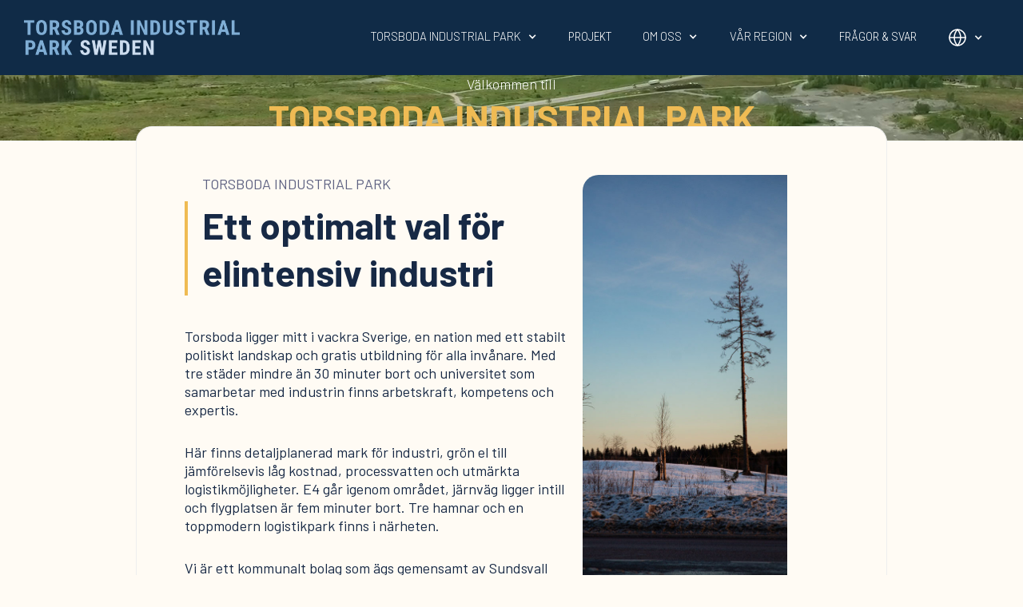

--- FILE ---
content_type: text/html
request_url: https://www.torsboda.com/
body_size: 8241
content:
<!DOCTYPE html><!-- Last Published: Wed Dec 03 2025 07:17:50 GMT+0000 (Coordinated Universal Time) --><html data-wf-domain="www.torsboda.com" data-wf-page="65e1951983dc6e3356023b73" data-wf-site="6388b715e20a4838651d414f" lang="sv"><head><meta charset="utf-8"/><title>Välkommen till Torsboda Industripark!</title><link rel="alternate" hrefLang="x-default" href="https://www.torsboda.com/"/><link rel="alternate" hrefLang="sv" href="https://www.torsboda.com/"/><link rel="alternate" hrefLang="en" href="https://www.torsboda.com/en"/><link rel="alternate" hrefLang="ko-KR" href="https://www.torsboda.com/ko-kr"/><link rel="alternate" hrefLang="zh" href="https://www.torsboda.com/zh"/><link rel="alternate" hrefLang="es" href="https://www.torsboda.com/es"/><link rel="alternate" hrefLang="de" href="https://www.torsboda.com/de"/><link rel="alternate" hrefLang="ja-JP" href="https://www.torsboda.com/ja-jp"/><meta content="Torsboda Industripark är belägen vid Sveriges geografiska mittpunkt intill Bottenhavets kust. Platsen är omgiven av storslagen natur med UNESCO’s världsarv, Höga Kusten, som granne. Inom 30 minuter från siten hittar du tre städer och ett universitet tätt knutet till regionens starka industri." name="description"/><meta content="Välkommen till Torsboda Industripark!" property="og:title"/><meta content="Torsboda Industripark är belägen vid Sveriges geografiska mittpunkt intill Bottenhavets kust. Platsen är omgiven av storslagen natur med UNESCO’s världsarv, Höga Kusten, som granne. Inom 30 minuter från siten hittar du tre städer och ett universitet tätt knutet till regionens starka industri." property="og:description"/><meta content="https://cdn.prod.website-files.com/6388b715e20a4838651d414f/6397308557cbd61fcf542fb0_torsboda_industrialpark_press.jpg" property="og:image"/><meta content="Välkommen till Torsboda Industripark!" property="twitter:title"/><meta content="Torsboda Industripark är belägen vid Sveriges geografiska mittpunkt intill Bottenhavets kust. Platsen är omgiven av storslagen natur med UNESCO’s världsarv, Höga Kusten, som granne. Inom 30 minuter från siten hittar du tre städer och ett universitet tätt knutet till regionens starka industri." property="twitter:description"/><meta content="https://cdn.prod.website-files.com/6388b715e20a4838651d414f/6397308557cbd61fcf542fb0_torsboda_industrialpark_press.jpg" property="twitter:image"/><meta property="og:type" content="website"/><meta content="summary_large_image" name="twitter:card"/><meta content="width=device-width, initial-scale=1" name="viewport"/><link href="https://cdn.prod.website-files.com/6388b715e20a4838651d414f/css/torsboda.webflow.shared.d76b19f7e.min.css" rel="stylesheet" type="text/css"/><link href="https://fonts.googleapis.com" rel="preconnect"/><link href="https://fonts.gstatic.com" rel="preconnect" crossorigin="anonymous"/><script src="https://ajax.googleapis.com/ajax/libs/webfont/1.6.26/webfont.js" type="text/javascript"></script><script type="text/javascript">WebFont.load({  google: {    families: ["Barlow:100,100italic,200,200italic,300,300italic,regular,italic,500,500italic,600,600italic,700,700italic,800,800italic,900,900italic:latin,latin-ext","Barlow Condensed:100,100italic,200,200italic,300,300italic,regular,italic,500,500italic,600,600italic,700,700italic,800,800italic,900,900italic:latin,latin-ext","Barlow Semi Condensed:100,100italic,200,200italic,300,300italic,regular,italic,500,500italic,600,600italic,700,700italic,800,800italic,900,900italic:latin,latin-ext","Roboto:100,100italic,300,300italic,regular,italic,500,500italic,700,700italic,900,900italic","Roboto Condensed:300,300italic,regular,italic,700,700italic"]  }});</script><script type="text/javascript">!function(o,c){var n=c.documentElement,t=" w-mod-";n.className+=t+"js",("ontouchstart"in o||o.DocumentTouch&&c instanceof DocumentTouch)&&(n.className+=t+"touch")}(window,document);</script><link href="https://cdn.prod.website-files.com/6388b715e20a4838651d414f/63c50e99d3f6695a9679c5a7_TB_icon.jpg" rel="shortcut icon" type="image/x-icon"/><link href="https://cdn.prod.website-files.com/img/webclip.png" rel="apple-touch-icon"/><!-- Finsweet Cookie Consent -->
<script async src="https://cdn.jsdelivr.net/npm/@finsweet/cookie-consent@1/fs-cc.js" fs-cc-mode="opt-in"></script>
<!-- GA -->
<script async type="fs-cc" fs-cc-categories="analytics" src="https://www.googletagmanager.com/gtag/js?id=G-LGB3TMSN97"></script>
<script type="fs-cc" fs-cc-categories="analytics">window.dataLayer = window.dataLayer || [];function gtag(){dataLayer.push(arguments);}gtag('js', new Date());gtag('set', 'developer_id.dZGVlNj', true);gtag('config', 'G-LGB3TMSN97');</script></head><body class="newbody"><section class="maintenance_bar"><div class="w-layout-blockcontainer w-container"><div>Webbplatsen är under underhåll. Vissa språk andra än svenska kanske inte är tillgängliga. Vi beklagar besväret.</div></div></section><div class="cookie-consent-container"><div fs-cc="banner" class="fs-cc-banner_component"><div class="fs-cc-banner_container"><div class="fs-cc-banner_text">Vi använder cookies för att ge dig den bästa upplevelsen av webbplatsen.Cookies är små textfiler som laddas ner till din dator, för att förbättra din upplevelse. Du kan hindra att cookies lagras genom att justera inställningarna i din webbläsare, men det kan störa webbplatsens funktionalitet.Genom att fortsätta godkänner du vår användning av kakor.</div><div class="fs-cc-banner_buttons-wrapper"><a fs-cc="deny" href="#" class="fs-cc-banner_button fs-cc-button-alt w-button">Godkänn bara nödvändiga kakor</a><a fs-cc="allow" href="#" class="fs-cc-banner_button w-button">Godkänn alla kakor</a><div fs-cc="close" class="fs-cc-banner_close"><div class="fs-cc-banner_close-icon w-embed"><svg fill="currentColor" aria-hidden="true" focusable="false" viewBox="0 0 16 16">
	<path d="M9.414 8l4.293-4.293-1.414-1.414L8 6.586 3.707 2.293 2.293 3.707 6.586 8l-4.293 4.293 1.414 1.414L8 9.414l4.293 4.293 1.414-1.414L9.414 8z"></path>
</svg></div></div></div></div><div fs-cc="interaction" class="fs-cc-banner_trigger"></div></div><div fs-cc-scroll="disable" fs-cc="preferences" class="fs-cc-prefs_component w-form"><form id="cookie-preferences" name="wf-form-Cookie-Preferences" data-name="Cookie Preferences" method="get" class="fs-cc-prefs_form" data-wf-page-id="65e1951983dc6e3356023b73" data-wf-element-id="f7dae0b4-cc9e-23e5-5fae-ed9c9f24dbbc" data-turnstile-sitekey="0x4AAAAAAAQTptj2So4dx43e"><div fs-cc="close" class="fs-cc-prefs_close"><div class="fs-cc-prefs_close-icon w-embed"><svg fill="currentColor" aria-hidden="true" focusable="false" viewBox="0 0 16 16">
	<path d="M9.414 8l4.293-4.293-1.414-1.414L8 6.586 3.707 2.293 2.293 3.707 6.586 8l-4.293 4.293 1.414 1.414L8 9.414l4.293 4.293 1.414-1.414L9.414 8z"></path>
</svg></div></div><div class="fs-cc-prefs_content"><div class="fs-cc-prefs_space-small"><div class="fs-cc-prefs_title">Privacy Preference Center</div></div><div class="fs-cc-prefs_space-small"><div class="fs-cc-prefs_text">When you visit websites, they may store or retrieve data in your browser. This storage is often necessary for the basic functionality of the website. The storage may be used for marketing, analytics, and personalization of the site, such as storing your preferences. Privacy is important to us, so you have the option of disabling certain types of storage that may not be necessary for the basic functioning of the website. Blocking categories may impact your experience on the website.</div></div><div class="fs-cc-prefs_space-medium"><a fs-cc="deny" href="#" class="fs-cc-prefs_button fs-cc-button-alt w-button">Reject all cookies</a><a fs-cc="allow" href="#" class="fs-cc-prefs_button w-button">Allow all cookies</a></div><div class="fs-cc-prefs_space-small"><div class="fs-cc-prefs_title">Manage Consent Preferences by Category</div></div><div class="fs-cc-prefs_option"><div class="fs-cc-prefs_toggle-wrapper"><div class="fs-cc-prefs_label">Essential</div><div class="fs-cc-prefs_text"><strong>Always Active</strong></div></div><div class="fs-cc-prefs_text">These items are required to enable basic website functionality.</div></div><div class="fs-cc-prefs_option"><div class="fs-cc-prefs_toggle-wrapper"><div class="fs-cc-prefs_label">Analytics</div><label class="w-checkbox fs-cc-prefs_checkbox-field"><input type="checkbox" id="analytics-2" name="analytics-2" data-name="Analytics 2" fs-cc-checkbox="analytics" class="w-checkbox-input fs-cc-prefs_checkbox"/><span for="analytics-2" class="fs-cc-prefs_checkbox-label w-form-label">Essential</span><div class="fs-cc-prefs_toggle"></div></label></div><div class="fs-cc-prefs_text">These items help the website operator understand how its website performs, how visitors interact with the site, and whether there may be technical issues. This storage type usually doesn’t collect information that identifies a visitor.</div></div><div class="fs-cc-prefs_buttons-wrapper"><a fs-cc="submit" href="#" class="fs-cc-prefs_button w-button">Confirm my preferences and close</a></div><input type="submit" data-wait="Please wait..." class="fs-cc-prefs_submit-hide w-button" value="Submit"/><div class="w-embed"><style>
/* smooth scrolling on iOS devices */
.fs-cc-prefs_content{-webkit-overflow-scrolling: touch}
</style></div></div></form><div class="w-form-done"></div><div class="w-form-fail"></div><div fs-cc="close" class="fs-cc-prefs_overlay"></div><div fs-cc="interaction" class="fs-cc-prefs_trigger"></div></div></div><div class="w-embed"><style>
  .w-container:before, .w-container:after { content: none }
</style></div><div data-animation="default" data-collapse="medium" data-duration="400" data-easing="ease" data-easing2="ease" role="banner" class="navbar w-nav"><a href="/?r=0" aria-current="page" class="w-nav-brand w--current"><img src="https://cdn.prod.website-files.com/6388b715e20a4838651d414f/638f7d19cc8ca531a2720792_logo.png" loading="eager" width="271" sizes="(max-width: 479px) 96vw, 271px" alt="Torsboda Industrial Park Sweden Logo" srcset="https://cdn.prod.website-files.com/6388b715e20a4838651d414f/638f7d19cc8ca531a2720792_logo-p-500.png 500w, https://cdn.prod.website-files.com/6388b715e20a4838651d414f/638f7d19cc8ca531a2720792_logo-p-800.png 800w, https://cdn.prod.website-files.com/6388b715e20a4838651d414f/638f7d19cc8ca531a2720792_logo-p-1080.png 1080w, https://cdn.prod.website-files.com/6388b715e20a4838651d414f/638f7d19cc8ca531a2720792_logo.png 1713w" class="navbar-logo"/></a><div class="nav-spacer"></div><nav role="navigation" class="navlinks w-nav-menu"><div data-hover="false" data-delay="0" class="navlink w-dropdown"><div class="navbar-dropdown-toggle w-dropdown-toggle"><div class="navbar-dropdown-icon w-icon-dropdown-toggle"></div><div class="navlink-dropdown-text">Torsboda Industrial Park</div></div><nav class="navbar-dropdown-list-container w-dropdown-list"><a href="/torsboda-industrial-park/om-industriparken" class="menu-dropdown-link w-dropdown-link">Om industriparken</a><a href="/torsboda-industrial-park/torsboda-informationsplats" class="menu-dropdown-link w-dropdown-link">Vår informationsplats</a></nav></div><a href="/pagaende-projekt" class="navlink-container w-inline-block"><div class="navlink-dropdown-text">Projekt</div></a><div data-hover="false" data-delay="0" class="navlink w-dropdown"><div class="navbar-dropdown-toggle w-dropdown-toggle"><div class="navbar-dropdown-icon w-icon-dropdown-toggle"></div><div class="navlink-dropdown-text">Om Oss</div></div><nav class="navbar-dropdown-list-container w-dropdown-list"><a href="/om-oss/kontakta-oss" class="menu-dropdown-link w-dropdown-link">Kontakta oss</a><a href="/om-oss/uppdraget" class="menu-dropdown-link w-dropdown-link">Uppdraget</a><a href="/om-oss/styrning-och-ledning" class="menu-dropdown-link w-dropdown-link">Styrning och ledning</a><a href="/om-oss/fakturainformation" class="menu-dropdown-link w-dropdown-link">Fakturainformation</a><a href="/nyheter" class="menu-dropdown-link w-dropdown-link">Nyheter</a><a href="https://www.mynewsdesk.com/se/torsboda-industrial-park" class="menu-dropdown-link w-dropdown-link">Pressrum</a></nav></div><div data-hover="false" data-delay="0" class="navlink w-dropdown"><div class="navbar-dropdown-toggle w-dropdown-toggle"><div class="navbar-dropdown-icon w-icon-dropdown-toggle"></div><div class="navlink-dropdown-text">Vår Region</div></div><nav class="navbar-dropdown-list-container w-dropdown-list"><a href="/var-region/leva-och-bo" class="menu-dropdown-link w-dropdown-link">Leva och bo</a><a href="/var-region/undustrisiter-mark-och-lokaler" class="menu-dropdown-link w-dropdown-link">Industrisiter, mark och lokaler</a><a href="/var-region/kompetensforsorjning" class="menu-dropdown-link w-dropdown-link">Kompetensförsörjning</a><a href="/var-region/regionens-industrihistoria" class="menu-dropdown-link w-dropdown-link">Regionens industrihistoria</a><a href="/var-region/hyra-bostad" class="menu-dropdown-link w-dropdown-link">Hyr/hyr ut bostad</a></nav></div><a href="/faq" class="navlink-container w-inline-block"><div class="navlink-dropdown-text">frågor &amp; svar</div></a><div data-hover="false" data-delay="0" class="navlink w-dropdown"><div class="navbar-dropdown-toggle w-dropdown-toggle"><svg xmlns="http://www.w3.org/2000/svg" viewBox="0 0 24 24" width="24" height="24" fill="none" stroke="currentColor" stroke-width="1.5" stroke-linecap="round" stroke-linejoin="round" class="flag-icon-svg"><circle cx="12" cy="12" r="10" fill="none" stroke="currentColor"></circle><path stroke="currentColor" d="M2 12h20"></path><path stroke="currentColor" d="M12 2a15.3 15.3 0 0 1 4 10 15.3 15.3 0 0 1-4 10 15.3 15.3 0 0 1-4-10 15.3 15.3 0 0 1 4-10z" fill="none"></path></svg><div class="navbar-dropdown-icon w-icon-dropdown-toggle"></div></div><nav class="navbar-dropdown-list-container w-dropdown-list"><div class="menu-lang-wrapper w-locales-list"><div role="list" class="locales-list w-locales-items"><div role="listitem" class="locale w-locales-item"><a hreflang="sv" href="/?r=0" aria-current="page" class="lang-link w-inline-block w--current"><img src="https://cdn.prod.website-files.com/6388b715e20a4838651d414f/63ebf4d829ac3c9cd413a519_sweden.png" loading="lazy" width="31" alt="Swedish" class="lang-icon"/></a></div><div role="listitem" class="locale w-locales-item"><a hreflang="en" href="/en" class="lang-link w-inline-block"><img src="https://cdn.prod.website-files.com/6388b715e20a4838651d414f/63ebf4c610366a11e833b8cf_uk.png" loading="lazy" width="31" alt="English" class="lang-icon"/></a></div><div role="listitem" class="locale w-locales-item"><a hreflang="ko-KR" href="/ko-kr" class="lang-link w-inline-block"><img src="https://cdn.prod.website-files.com/6388b715e20a4838651d414f/63ebf4c6710327c3918f6a63_southkorea.png" loading="lazy" width="31" alt="Korean (South Korea)" class="lang-icon"/></a></div><div role="listitem" class="locale w-locales-item"><a hreflang="zh" href="/zh" class="lang-link w-inline-block"><img src="https://cdn.prod.website-files.com/6388b715e20a4838651d414f/63ebf4c63228f52513458e91_china.png" loading="lazy" width="31" alt="Chinese" class="lang-icon"/></a></div><div role="listitem" class="locale w-locales-item"><a hreflang="es" href="/es" class="lang-link w-inline-block"><img src="https://cdn.prod.website-files.com/6388b715e20a4838651d414f/63ebf4c64e2af967d437410a_spain.png" loading="lazy" width="31" alt="Spanish" class="lang-icon"/></a></div><div role="listitem" class="locale w-locales-item"><a hreflang="de" href="/de" class="lang-link w-inline-block"><img src="https://cdn.prod.website-files.com/6388b715e20a4838651d414f/63ebf4c622fb68f87d3f6588_Germany.webp" loading="lazy" width="31" alt="German (Standard)" class="lang-icon"/></a></div><div role="listitem" class="locale w-locales-item"><a hreflang="ja-JP" href="/ja-jp" class="lang-link w-inline-block"><img src="https://cdn.prod.website-files.com/6388b715e20a4838651d414f/6846c8fe4799a4056d94e5a5_Japan.png" loading="lazy" width="31" alt="Japanese (Japan)" class="lang-icon"/></a></div></div></div></nav></div></nav><div class="menu-button w-nav-button"><div class="menu-icon w-icon-nav-menu"></div></div></div><div data-poster-url="https://cdn.prod.website-files.com/6388b715e20a4838651d414f%2F68b545a6b1bdb32f6073073c_Till%20hemsidan%2025%20MB-poster-00001.jpg" data-video-urls="https://cdn.prod.website-files.com/6388b715e20a4838651d414f%2F68b545a6b1bdb32f6073073c_Till%20hemsidan%2025%20MB-transcode.mp4,https://cdn.prod.website-files.com/6388b715e20a4838651d414f%2F68b545a6b1bdb32f6073073c_Till%20hemsidan%2025%20MB-transcode.webm" data-autoplay="true" data-loop="true" data-wf-ignore="true" class="t_fullpage_hero video-hero w-background-video w-background-video-atom"><video id="d9ec7bc2-ee25-4e2f-83da-2538f8e57091-video" autoplay="" loop="" style="background-image:url(&quot;https://cdn.prod.website-files.com/6388b715e20a4838651d414f%2F68b545a6b1bdb32f6073073c_Till%20hemsidan%2025%20MB-poster-00001.jpg&quot;)" muted="" playsinline="" data-wf-ignore="true" data-object-fit="cover"><source src="https://cdn.prod.website-files.com/6388b715e20a4838651d414f%2F68b545a6b1bdb32f6073073c_Till%20hemsidan%2025%20MB-transcode.mp4" data-wf-ignore="true"/><source src="https://cdn.prod.website-files.com/6388b715e20a4838651d414f%2F68b545a6b1bdb32f6073073c_Till%20hemsidan%2025%20MB-transcode.webm" data-wf-ignore="true"/></video><div class="w-layout-blockcontainer t_hero-container w-container"><h2 class="t_hero-heading subheading">Välkommen till</h2><h1 class="t_hero-heading">Torsboda Industrial Park</h1></div></div><section class="t_section"><div class="w-layout-blockcontainer t_container split-2-3 moveup-160 border-belowhero first-heading w-container"><div id="w-node-_6e9ea689-93ba-d30c-5612-b78ee72a6fd5-56023b73"><div class="t_styled-heading-container"><div class="t_styled-heading-top">TORSBODA INDUSTRIAL PARK</div><h2 class="t_styled-heading">Ett optimalt val för elintensiv industri </h2></div><div class="t_rte w-richtext"><p>Torsboda ligger mitt i vackra Sverige, en nation med ett stabilt politiskt landskap och gratis utbildning för alla invånare. Med tre städer mindre än 30 minuter bort och universitet som samarbetar med industrin finns arbetskraft, kompetens och expertis.</p><p>Här finns detaljplanerad mark för industri, grön el till jämförelsevis låg kostnad, processvatten och utmärkta logistikmöjligheter. E4 går igenom området, järnväg ligger intill och flygplatsen är fem minuter bort. Tre hamnar och en toppmodern logistikpark finns i närheten.</p><p>Vi är ett kommunalt bolag som ägs gemensamt av Sundsvall och Timrå kommuner. Tillsammans skapar vi vår industripark - för grön omställning och för god tillväxt som ger välfärd.</p></div><a href="/torsboda-industrial-park/om-industriparken" class="t_link-container w-inline-block w-clearfix"><div class="t_link">Om Torsboda industripark </div><img src="https://cdn.prod.website-files.com/6388b715e20a4838651d414f/65b68f7d5a37c967e15edad7_icon_arrow.svg" loading="lazy" alt="" class="t_link-arrow"/></a></div><div id="w-node-_29d113cd-93ae-e768-29fa-4e21d2e55772-d2e55772" class="t_image-wrapper"><img src="https://cdn.prod.website-files.com/6388b715e20a4838651d414f/65f6dcc5f77f6ee02e5ca293_2.jpg" loading="lazy" alt="" sizes="(max-width: 767px) 100vw, (max-width: 991px) 728px, 800px" srcset="https://cdn.prod.website-files.com/6388b715e20a4838651d414f/65f6dcc5f77f6ee02e5ca293_2-p-500.jpg 500w, https://cdn.prod.website-files.com/6388b715e20a4838651d414f/65f6dcc5f77f6ee02e5ca293_2.jpg 800w" class="t_image-contain"/><a href="#" class="t_popup-overlay w-inline-block"><div id="w-node-_71457038-5e82-b26e-e359-c53979d4c76d-79d4c76c"><div class="t_popup-overlay-text">Mark och möjligheter för grön omställning och god tillväxt.</div></div></a></div></div></section><section class="t_section"><div class="w-layout-blockcontainer t_container textalign-center w-container"><div class="t_styled-center-heading-container"><div class="t_styled-heading-top">Aktuellt</div><div class="t_styled-center-yellow-line"></div><h2 class="t_styled-center-heading">Nyheter</h2><div class="t_styled-center-gray-line"></div></div><div class="w-dyn-list"><div role="list" class="t_grid-2col w-dyn-items"><div role="listitem" class="t_collection-item w-dyn-item"><a href="/nyheter/vi-vill-starka-vart-team-ar-du-var-nya-kollega" class="w-inline-block"><div class="t_item-image-container"><div id="w-node-_0f61bd9d-de64-bc9d-ae8c-88c1229e2f13-56023b73" data-w-id="0f61bd9d-de64-bc9d-ae8c-88c1229e2f13" class="t_image-wrapper w-clearfix"><img loading="lazy" style="filter:grayscale(0%) brightness(100%)" src="https://cdn.prod.website-files.com/638ccace65a7e49d257ef40d/69208269bfa0f55e8957e502_medarbetare.jpg" alt="" sizes="(max-width: 767px) 100vw, (max-width: 991px) 726.625px, 939.15625px" srcset="https://cdn.prod.website-files.com/638ccace65a7e49d257ef40d/69208269bfa0f55e8957e502_medarbetare-p-500.jpg 500w, https://cdn.prod.website-files.com/638ccace65a7e49d257ef40d/69208269bfa0f55e8957e502_medarbetare-p-800.jpg 800w, https://cdn.prod.website-files.com/638ccace65a7e49d257ef40d/69208269bfa0f55e8957e502_medarbetare.jpg 1000w" class="t_image-contain"/><img src="https://cdn.prod.website-files.com/6388b715e20a4838651d414f/65b68f7d5a37c967e15edad7_icon_arrow.svg" loading="lazy" style="-webkit-transform:translate3d(-50%, 100px, 0) scale3d(1, 1, 1) rotateX(0) rotateY(0) rotateZ(0) skew(0, 0);-moz-transform:translate3d(-50%, 100px, 0) scale3d(1, 1, 1) rotateX(0) rotateY(0) rotateZ(0) skew(0, 0);-ms-transform:translate3d(-50%, 100px, 0) scale3d(1, 1, 1) rotateX(0) rotateY(0) rotateZ(0) skew(0, 0);transform:translate3d(-50%, 100px, 0) scale3d(1, 1, 1) rotateX(0) rotateY(0) rotateZ(0) skew(0, 0);opacity:0" alt="" class="t_link-arrow big"/></div></div><div class="t_item-date">November 21, 2025</div><div class="t_flex-row"><div class="t_circle"></div><h2 class="t_item-heading">Vi vill stärka vårt team. Är du vår nya kollega?</h2></div></a></div><div role="listitem" class="t_collection-item w-dyn-item"><a href="/nyheter/tidigare-fel-i-hantering-och-dokumentation" class="w-inline-block"><div class="t_item-image-container"><div id="w-node-_0f61bd9d-de64-bc9d-ae8c-88c1229e2f13-56023b73" data-w-id="0f61bd9d-de64-bc9d-ae8c-88c1229e2f13" class="t_image-wrapper w-clearfix"><img loading="lazy" style="filter:grayscale(0%) brightness(100%)" src="https://cdn.prod.website-files.com/638ccace65a7e49d257ef40d/691c62e1d885e83cf2d211db_IMG_0394.JPG" alt="" sizes="(max-width: 767px) 100vw, (max-width: 991px) 726.625px, 939.15625px" srcset="https://cdn.prod.website-files.com/638ccace65a7e49d257ef40d/691c62e1d885e83cf2d211db_IMG_0394-p-500.jpg 500w, https://cdn.prod.website-files.com/638ccace65a7e49d257ef40d/691c62e1d885e83cf2d211db_IMG_0394-p-800.jpg 800w, https://cdn.prod.website-files.com/638ccace65a7e49d257ef40d/691c62e1d885e83cf2d211db_IMG_0394-p-1080.jpg 1080w, https://cdn.prod.website-files.com/638ccace65a7e49d257ef40d/691c62e1d885e83cf2d211db_IMG_0394-p-1600.jpg 1600w, https://cdn.prod.website-files.com/638ccace65a7e49d257ef40d/691c62e1d885e83cf2d211db_IMG_0394-p-2000.jpg 2000w, https://cdn.prod.website-files.com/638ccace65a7e49d257ef40d/691c62e1d885e83cf2d211db_IMG_0394-p-2600.jpg 2600w, https://cdn.prod.website-files.com/638ccace65a7e49d257ef40d/691c62e1d885e83cf2d211db_IMG_0394-p-3200.jpg 3200w, https://cdn.prod.website-files.com/638ccace65a7e49d257ef40d/691c62e1d885e83cf2d211db_IMG_0394.JPG 4032w" class="t_image-contain"/><img src="https://cdn.prod.website-files.com/6388b715e20a4838651d414f/65b68f7d5a37c967e15edad7_icon_arrow.svg" loading="lazy" style="-webkit-transform:translate3d(-50%, 100px, 0) scale3d(1, 1, 1) rotateX(0) rotateY(0) rotateZ(0) skew(0, 0);-moz-transform:translate3d(-50%, 100px, 0) scale3d(1, 1, 1) rotateX(0) rotateY(0) rotateZ(0) skew(0, 0);-ms-transform:translate3d(-50%, 100px, 0) scale3d(1, 1, 1) rotateX(0) rotateY(0) rotateZ(0) skew(0, 0);transform:translate3d(-50%, 100px, 0) scale3d(1, 1, 1) rotateX(0) rotateY(0) rotateZ(0) skew(0, 0);opacity:0" alt="" class="t_link-arrow big"/></div></div><div class="t_item-date">November 18, 2025</div><div class="t_flex-row"><div class="t_circle"></div><h2 class="t_item-heading">Tidigare fel i hantering och dokumentation</h2></div></a></div><div role="listitem" class="t_collection-item w-dyn-item"><a href="/nyheter/torsboda-viktig-del-i-sverigepaketet" class="w-inline-block"><div class="t_item-image-container"><div id="w-node-_0f61bd9d-de64-bc9d-ae8c-88c1229e2f13-56023b73" data-w-id="0f61bd9d-de64-bc9d-ae8c-88c1229e2f13" class="t_image-wrapper w-clearfix"><img loading="lazy" style="filter:grayscale(0%) brightness(100%)" src="https://cdn.prod.website-files.com/638ccace65a7e49d257ef40d/68d5469e8371d7d9b65079cc_18webb.jpg" alt="" sizes="(max-width: 767px) 100vw, (max-width: 991px) 726.625px, 939.15625px" srcset="https://cdn.prod.website-files.com/638ccace65a7e49d257ef40d/68d5469e8371d7d9b65079cc_18webb-p-500.jpg 500w, https://cdn.prod.website-files.com/638ccace65a7e49d257ef40d/68d5469e8371d7d9b65079cc_18webb-p-800.jpg 800w, https://cdn.prod.website-files.com/638ccace65a7e49d257ef40d/68d5469e8371d7d9b65079cc_18webb.jpg 1000w" class="t_image-contain"/><img src="https://cdn.prod.website-files.com/6388b715e20a4838651d414f/65b68f7d5a37c967e15edad7_icon_arrow.svg" loading="lazy" style="-webkit-transform:translate3d(-50%, 100px, 0) scale3d(1, 1, 1) rotateX(0) rotateY(0) rotateZ(0) skew(0, 0);-moz-transform:translate3d(-50%, 100px, 0) scale3d(1, 1, 1) rotateX(0) rotateY(0) rotateZ(0) skew(0, 0);-ms-transform:translate3d(-50%, 100px, 0) scale3d(1, 1, 1) rotateX(0) rotateY(0) rotateZ(0) skew(0, 0);transform:translate3d(-50%, 100px, 0) scale3d(1, 1, 1) rotateX(0) rotateY(0) rotateZ(0) skew(0, 0);opacity:0" alt="" class="t_link-arrow big"/></div></div><div class="t_item-date">September 25, 2025</div><div class="t_flex-row"><div class="t_circle"></div><h2 class="t_item-heading">Torsboda viktig del i Sverigepaketet</h2></div></a></div><div role="listitem" class="t_collection-item w-dyn-item"><a href="/nyheter/vi-visar-mojligheter-och-knyter-kontakter" class="w-inline-block"><div class="t_item-image-container"><div id="w-node-_0f61bd9d-de64-bc9d-ae8c-88c1229e2f13-56023b73" data-w-id="0f61bd9d-de64-bc9d-ae8c-88c1229e2f13" class="t_image-wrapper w-clearfix"><img loading="lazy" style="filter:grayscale(0%) brightness(100%)" src="https://cdn.prod.website-files.com/638ccace65a7e49d257ef40d/6853b6a7566473fb9d35d015_holland%20delegation%20m%C3%A4ssa.jpg" alt="" sizes="(max-width: 767px) 100vw, (max-width: 991px) 726.625px, 939.15625px" srcset="https://cdn.prod.website-files.com/638ccace65a7e49d257ef40d/6853b6a7566473fb9d35d015_holland%20delegation%20m%C3%A4ssa-p-500.jpg 500w, https://cdn.prod.website-files.com/638ccace65a7e49d257ef40d/6853b6a7566473fb9d35d015_holland%20delegation%20m%C3%A4ssa-p-800.jpg 800w, https://cdn.prod.website-files.com/638ccace65a7e49d257ef40d/6853b6a7566473fb9d35d015_holland%20delegation%20m%C3%A4ssa.jpg 1000w" class="t_image-contain"/><img src="https://cdn.prod.website-files.com/6388b715e20a4838651d414f/65b68f7d5a37c967e15edad7_icon_arrow.svg" loading="lazy" style="-webkit-transform:translate3d(-50%, 100px, 0) scale3d(1, 1, 1) rotateX(0) rotateY(0) rotateZ(0) skew(0, 0);-moz-transform:translate3d(-50%, 100px, 0) scale3d(1, 1, 1) rotateX(0) rotateY(0) rotateZ(0) skew(0, 0);-ms-transform:translate3d(-50%, 100px, 0) scale3d(1, 1, 1) rotateX(0) rotateY(0) rotateZ(0) skew(0, 0);transform:translate3d(-50%, 100px, 0) scale3d(1, 1, 1) rotateX(0) rotateY(0) rotateZ(0) skew(0, 0);opacity:0" alt="" class="t_link-arrow big"/></div></div><div class="t_item-date">June 19, 2025</div><div class="t_flex-row"><div class="t_circle"></div><h2 class="t_item-heading">Vi visar möjligheter och knyter kontakter</h2></div></a></div></div></div></div></section><div class="footer"><div class="footer-container"><div id="w-node-_61f35752-073e-4ab4-d7ec-0a3b9d62e716-9d62e714" class="footer-first-column"><div id="w-node-_61f35752-073e-4ab4-d7ec-0a3b9d62e717-9d62e714"><div id="w-node-_61f35752-073e-4ab4-d7ec-0a3b9d62e718-9d62e714" class="footer-first-col-text-container"><strong>Kontakta oss:<br/></strong><a href="mailto:support@torsboda.com" class="footer-first-col-link">support@torsboda.com</a><br/><a href="mailto:contact@torsboda.com" class="footer-first-col-link">contact@torsboda.com<br/>+46 60-16 37 70</a></div><div id="w-node-_61f35752-073e-4ab4-d7ec-0a3b9d62e723-9d62e714" class="footer-first-col-text-container"><strong>Besöksadress:</strong><br/>Midlandavägen 30<br/>861 41 Sörberge</div></div><div id="w-node-_61f35752-073e-4ab4-d7ec-0a3b9d62e72a-9d62e714"><div class="footer-first-col-text-container"><strong>Postadress:</strong><br/>Torsboda Industrial Park AB<br/>c/o Timrå kommun<br/>861 82 Timrå</div><div class="footer-first-col-text-container footer-first-col-link"><strong>Organisationsnummer:</strong><br/><a href="tel:556415-5231" class="footer-first-col-link">556415-5231</a></div></div></div><div class="footer-second-column"><img src="https://cdn.prod.website-files.com/6388b715e20a4838651d414f/63973d327ed1b4a4eb45db9c_Resurs%203.svg" loading="lazy" id="w-node-_61f35752-073e-4ab4-d7ec-0a3b9d62e73b-9d62e714" alt="Härnösands kommun logotyp" class="footer-image"/><img src="https://cdn.prod.website-files.com/6388b715e20a4838651d414f/63919735b8bb216801dab6f2_Resurs%201.svg" loading="lazy" id="w-node-_61f35752-073e-4ab4-d7ec-0a3b9d62e73c-9d62e714" alt="" class="footer-image sundsvalls"/><img src="https://cdn.prod.website-files.com/6388b715e20a4838651d414f/63973d32cc1ef1558f889c97_Resurs%202.svg" loading="lazy" id="w-node-_61f35752-073e-4ab4-d7ec-0a3b9d62e73d-9d62e714" alt="Timrå kommuns logotyp" class="footer-image"/><img src="https://cdn.prod.website-files.com/6388b715e20a4838651d414f/63973d330f41cf5ad78b8cbe_Resurs%204.svg" loading="lazy" id="w-node-_61f35752-073e-4ab4-d7ec-0a3b9d62e73e-9d62e714" alt="Region Västernorrlands logotyp" class="footer-image"/></div><div class="footer-third-column"><div class="flex-vertical"><div class="t_footerlinks_container"><div class="footer-first-col-link heading-link">Torsboda Industrial Park</div><a href="/torsboda-industrial-park/om-industriparken" class="footer-first-col-link">Om industriparken</a><a href="/torsboda-industrial-park/torsboda-informationsplats" class="footer-first-col-link">Vår informationsplats</a></div><div class="t_footerlinks_container"><div class="footer-first-col-link heading-link">Projekt</div><a href="/pagaende-projekt" class="footer-first-col-link">Pågående projekt</a><a href="/fardiga-projekt" class="footer-first-col-link">Färdiga projekt</a></div></div><div class="flex-vertical"><div class="t_footerlinks_container"><div class="footer-first-col-link heading-link">Om Oss</div><a href="/om-oss/uppdraget" class="footer-first-col-link">Uppdraget</a><a href="/om-oss/styrning-och-ledning" class="footer-first-col-link">Styrning och ledning</a><a href="/om-oss/kontakta-oss" class="footer-first-col-link">Kontakta oss</a><a href="/om-oss/fakturainformation" class="footer-first-col-link">Fakturainformation</a><a href="/nyheter" class="footer-first-col-link">Nyheter</a><a href="https://www.mynewsdesk.com/se/torsboda-industrial-park" target="_blank" class="footer-first-col-link">Pressrum</a><a href="/om-oss/gdpr" class="footer-first-col-link">GDPR</a><a href="/om-oss/sok" class="footer-first-col-link">Sök</a><a href="/var-region/hyra-bostad" class="footer-first-col-link">Om Etableringen</a></div></div><div id="w-node-_61f35752-073e-4ab4-d7ec-0a3b9d62e74d-9d62e714" class="footer-social-col"><div class="t_footerlinks_container"><div class="footer-first-col-link heading-link">Vår Region</div><a href="/var-region/regionens-industrihistoria" class="footer-first-col-link">Regionens industrihistoria</a><a href="/var-region/undustrisiter-mark-och-lokaler" class="footer-first-col-link">Industrisiter, mark och lokaler</a><a href="/var-region/kompetensforsorjning" class="footer-first-col-link">Kompetensförsörjning</a><a href="/var-region/leva-och-bo" class="footer-first-col-link">Leva och bo</a></div><div class="t_footerlinks_container"><div class="footer-first-col-link heading-link">FAQ</div><a href="/faq" class="footer-first-col-link">Vanliga frågor och svar</a></div><div class="social-text-block"><strong>Sociala medier<br/></strong><a href="/om-oss/sociala-medier" class="footer-first-col-link">Riktlinjer sociala medier</a></div><div class="footer-social-container"><a href="https://www.facebook.com/profile.php?id=100083177530053" target="_blank" class="footer-third-column-social w-inline-block"><img src="https://cdn.prod.website-files.com/6388b715e20a4838651d414f/63973e83ae9ec6593d098e2b_Resurs%201.svg" loading="lazy" width="30" alt="En ikon för Facebook" class="footer-social-img"/></a><a href="https://www.instagram.com/torsbodaindustrialpark/?hl=en" target="_blank" class="footer-third-column-social w-inline-block"><img src="https://cdn.prod.website-files.com/6388b715e20a4838651d414f/64006468f1a4def477fe1713_Resurs%202.svg" loading="lazy" width="30" alt="" class="footer-social-img"/></a><a href="https://www.linkedin.com/company/torsboda-industrial-park/" target="_blank" class="footer-third-column-social w-inline-block"><img src="https://cdn.prod.website-files.com/6388b715e20a4838651d414f/63973eab41041c9b9426054d_Resurs%202.svg" loading="lazy" width="30" alt="En ikon för linkedin" class="footer-social-img"/></a></div></div></div></div></div><script src="https://d3e54v103j8qbb.cloudfront.net/js/jquery-3.5.1.min.dc5e7f18c8.js?site=6388b715e20a4838651d414f" type="text/javascript" integrity="sha256-9/aliU8dGd2tb6OSsuzixeV4y/faTqgFtohetphbbj0=" crossorigin="anonymous"></script><script src="https://cdn.prod.website-files.com/6388b715e20a4838651d414f/js/webflow.schunk.36b8fb49256177c8.js" type="text/javascript"></script><script src="https://cdn.prod.website-files.com/6388b715e20a4838651d414f/js/webflow.1fe1d9e4.6a589c7000da2384.js" type="text/javascript"></script></body></html>

--- FILE ---
content_type: text/css
request_url: https://cdn.prod.website-files.com/6388b715e20a4838651d414f/css/torsboda.webflow.shared.d76b19f7e.min.css
body_size: 25262
content:
html{-webkit-text-size-adjust:100%;-ms-text-size-adjust:100%;font-family:sans-serif}body{margin:0}article,aside,details,figcaption,figure,footer,header,hgroup,main,menu,nav,section,summary{display:block}audio,canvas,progress,video{vertical-align:baseline;display:inline-block}audio:not([controls]){height:0;display:none}[hidden],template{display:none}a{background-color:#0000}a:active,a:hover{outline:0}abbr[title]{border-bottom:1px dotted}b,strong{font-weight:700}dfn{font-style:italic}h1{margin:.67em 0;font-size:2em}mark{color:#000;background:#ff0}small{font-size:80%}sub,sup{vertical-align:baseline;font-size:75%;line-height:0;position:relative}sup{top:-.5em}sub{bottom:-.25em}img{border:0}svg:not(:root){overflow:hidden}hr{box-sizing:content-box;height:0}pre{overflow:auto}code,kbd,pre,samp{font-family:monospace;font-size:1em}button,input,optgroup,select,textarea{color:inherit;font:inherit;margin:0}button{overflow:visible}button,select{text-transform:none}button,html input[type=button],input[type=reset]{-webkit-appearance:button;cursor:pointer}button[disabled],html input[disabled]{cursor:default}button::-moz-focus-inner,input::-moz-focus-inner{border:0;padding:0}input{line-height:normal}input[type=checkbox],input[type=radio]{box-sizing:border-box;padding:0}input[type=number]::-webkit-inner-spin-button,input[type=number]::-webkit-outer-spin-button{height:auto}input[type=search]{-webkit-appearance:none}input[type=search]::-webkit-search-cancel-button,input[type=search]::-webkit-search-decoration{-webkit-appearance:none}legend{border:0;padding:0}textarea{overflow:auto}optgroup{font-weight:700}table{border-collapse:collapse;border-spacing:0}td,th{padding:0}@font-face{font-family:webflow-icons;src:url([data-uri])format("truetype");font-weight:400;font-style:normal}[class^=w-icon-],[class*=\ w-icon-]{speak:none;font-variant:normal;text-transform:none;-webkit-font-smoothing:antialiased;-moz-osx-font-smoothing:grayscale;font-style:normal;font-weight:400;line-height:1;font-family:webflow-icons!important}.w-icon-slider-right:before{content:""}.w-icon-slider-left:before{content:""}.w-icon-nav-menu:before{content:""}.w-icon-arrow-down:before,.w-icon-dropdown-toggle:before{content:""}.w-icon-file-upload-remove:before{content:""}.w-icon-file-upload-icon:before{content:""}*{box-sizing:border-box}html{height:100%}body{color:#333;background-color:#fff;min-height:100%;margin:0;font-family:Arial,sans-serif;font-size:14px;line-height:20px}img{vertical-align:middle;max-width:100%;display:inline-block}html.w-mod-touch *{background-attachment:scroll!important}.w-block{display:block}.w-inline-block{max-width:100%;display:inline-block}.w-clearfix:before,.w-clearfix:after{content:" ";grid-area:1/1/2/2;display:table}.w-clearfix:after{clear:both}.w-hidden{display:none}.w-button{color:#fff;line-height:inherit;cursor:pointer;background-color:#3898ec;border:0;border-radius:0;padding:9px 15px;text-decoration:none;display:inline-block}input.w-button{-webkit-appearance:button}html[data-w-dynpage] [data-w-cloak]{color:#0000!important}.w-code-block{margin:unset}pre.w-code-block code{all:inherit}.w-optimization{display:contents}.w-webflow-badge,.w-webflow-badge>img{box-sizing:unset;width:unset;height:unset;max-height:unset;max-width:unset;min-height:unset;min-width:unset;margin:unset;padding:unset;float:unset;clear:unset;border:unset;border-radius:unset;background:unset;background-image:unset;background-position:unset;background-size:unset;background-repeat:unset;background-origin:unset;background-clip:unset;background-attachment:unset;background-color:unset;box-shadow:unset;transform:unset;direction:unset;font-family:unset;font-weight:unset;color:unset;font-size:unset;line-height:unset;font-style:unset;font-variant:unset;text-align:unset;letter-spacing:unset;-webkit-text-decoration:unset;text-decoration:unset;text-indent:unset;text-transform:unset;list-style-type:unset;text-shadow:unset;vertical-align:unset;cursor:unset;white-space:unset;word-break:unset;word-spacing:unset;word-wrap:unset;transition:unset}.w-webflow-badge{white-space:nowrap;cursor:pointer;box-shadow:0 0 0 1px #0000001a,0 1px 3px #0000001a;visibility:visible!important;opacity:1!important;z-index:2147483647!important;color:#aaadb0!important;overflow:unset!important;background-color:#fff!important;border-radius:3px!important;width:auto!important;height:auto!important;margin:0!important;padding:6px!important;font-size:12px!important;line-height:14px!important;text-decoration:none!important;display:inline-block!important;position:fixed!important;inset:auto 12px 12px auto!important;transform:none!important}.w-webflow-badge>img{position:unset;visibility:unset!important;opacity:1!important;vertical-align:middle!important;display:inline-block!important}h1,h2,h3,h4,h5,h6{margin-bottom:10px;font-weight:700}h1{margin-top:20px;font-size:38px;line-height:44px}h2{margin-top:20px;font-size:32px;line-height:36px}h3{margin-top:20px;font-size:24px;line-height:30px}h4{margin-top:10px;font-size:18px;line-height:24px}h5{margin-top:10px;font-size:14px;line-height:20px}h6{margin-top:10px;font-size:12px;line-height:18px}p{margin-top:0;margin-bottom:10px}blockquote{border-left:5px solid #e2e2e2;margin:0 0 10px;padding:10px 20px;font-size:18px;line-height:22px}figure{margin:0 0 10px}ul,ol{margin-top:0;margin-bottom:10px;padding-left:40px}.w-list-unstyled{padding-left:0;list-style:none}.w-embed:before,.w-embed:after{content:" ";grid-area:1/1/2/2;display:table}.w-embed:after{clear:both}.w-video{width:100%;padding:0;position:relative}.w-video iframe,.w-video object,.w-video embed{border:none;width:100%;height:100%;position:absolute;top:0;left:0}fieldset{border:0;margin:0;padding:0}button,[type=button],[type=reset]{cursor:pointer;-webkit-appearance:button;border:0}.w-form{margin:0 0 15px}.w-form-done{text-align:center;background-color:#ddd;padding:20px;display:none}.w-form-fail{background-color:#ffdede;margin-top:10px;padding:10px;display:none}label{margin-bottom:5px;font-weight:700;display:block}.w-input,.w-select{color:#333;vertical-align:middle;background-color:#fff;border:1px solid #ccc;width:100%;height:38px;margin-bottom:10px;padding:8px 12px;font-size:14px;line-height:1.42857;display:block}.w-input::placeholder,.w-select::placeholder{color:#999}.w-input:focus,.w-select:focus{border-color:#3898ec;outline:0}.w-input[disabled],.w-select[disabled],.w-input[readonly],.w-select[readonly],fieldset[disabled] .w-input,fieldset[disabled] .w-select{cursor:not-allowed}.w-input[disabled]:not(.w-input-disabled),.w-select[disabled]:not(.w-input-disabled),.w-input[readonly],.w-select[readonly],fieldset[disabled]:not(.w-input-disabled) .w-input,fieldset[disabled]:not(.w-input-disabled) .w-select{background-color:#eee}textarea.w-input,textarea.w-select{height:auto}.w-select{background-color:#f3f3f3}.w-select[multiple]{height:auto}.w-form-label{cursor:pointer;margin-bottom:0;font-weight:400;display:inline-block}.w-radio{margin-bottom:5px;padding-left:20px;display:block}.w-radio:before,.w-radio:after{content:" ";grid-area:1/1/2/2;display:table}.w-radio:after{clear:both}.w-radio-input{float:left;margin:3px 0 0 -20px;line-height:normal}.w-file-upload{margin-bottom:10px;display:block}.w-file-upload-input{opacity:0;z-index:-100;width:.1px;height:.1px;position:absolute;overflow:hidden}.w-file-upload-default,.w-file-upload-uploading,.w-file-upload-success{color:#333;display:inline-block}.w-file-upload-error{margin-top:10px;display:block}.w-file-upload-default.w-hidden,.w-file-upload-uploading.w-hidden,.w-file-upload-error.w-hidden,.w-file-upload-success.w-hidden{display:none}.w-file-upload-uploading-btn{cursor:pointer;background-color:#fafafa;border:1px solid #ccc;margin:0;padding:8px 12px;font-size:14px;font-weight:400;display:flex}.w-file-upload-file{background-color:#fafafa;border:1px solid #ccc;flex-grow:1;justify-content:space-between;margin:0;padding:8px 9px 8px 11px;display:flex}.w-file-upload-file-name{font-size:14px;font-weight:400;display:block}.w-file-remove-link{cursor:pointer;width:auto;height:auto;margin-top:3px;margin-left:10px;padding:3px;display:block}.w-icon-file-upload-remove{margin:auto;font-size:10px}.w-file-upload-error-msg{color:#ea384c;padding:2px 0;display:inline-block}.w-file-upload-info{padding:0 12px;line-height:38px;display:inline-block}.w-file-upload-label{cursor:pointer;background-color:#fafafa;border:1px solid #ccc;margin:0;padding:8px 12px;font-size:14px;font-weight:400;display:inline-block}.w-icon-file-upload-icon,.w-icon-file-upload-uploading{width:20px;margin-right:8px;display:inline-block}.w-icon-file-upload-uploading{height:20px}.w-container{max-width:940px;margin-left:auto;margin-right:auto}.w-container:before,.w-container:after{content:" ";grid-area:1/1/2/2;display:table}.w-container:after{clear:both}.w-container .w-row{margin-left:-10px;margin-right:-10px}.w-row:before,.w-row:after{content:" ";grid-area:1/1/2/2;display:table}.w-row:after{clear:both}.w-row .w-row{margin-left:0;margin-right:0}.w-col{float:left;width:100%;min-height:1px;padding-left:10px;padding-right:10px;position:relative}.w-col .w-col{padding-left:0;padding-right:0}.w-col-1{width:8.33333%}.w-col-2{width:16.6667%}.w-col-3{width:25%}.w-col-4{width:33.3333%}.w-col-5{width:41.6667%}.w-col-6{width:50%}.w-col-7{width:58.3333%}.w-col-8{width:66.6667%}.w-col-9{width:75%}.w-col-10{width:83.3333%}.w-col-11{width:91.6667%}.w-col-12{width:100%}.w-hidden-main{display:none!important}@media screen and (max-width:991px){.w-container{max-width:728px}.w-hidden-main{display:inherit!important}.w-hidden-medium{display:none!important}.w-col-medium-1{width:8.33333%}.w-col-medium-2{width:16.6667%}.w-col-medium-3{width:25%}.w-col-medium-4{width:33.3333%}.w-col-medium-5{width:41.6667%}.w-col-medium-6{width:50%}.w-col-medium-7{width:58.3333%}.w-col-medium-8{width:66.6667%}.w-col-medium-9{width:75%}.w-col-medium-10{width:83.3333%}.w-col-medium-11{width:91.6667%}.w-col-medium-12{width:100%}.w-col-stack{width:100%;left:auto;right:auto}}@media screen and (max-width:767px){.w-hidden-main,.w-hidden-medium{display:inherit!important}.w-hidden-small{display:none!important}.w-row,.w-container .w-row{margin-left:0;margin-right:0}.w-col{width:100%;left:auto;right:auto}.w-col-small-1{width:8.33333%}.w-col-small-2{width:16.6667%}.w-col-small-3{width:25%}.w-col-small-4{width:33.3333%}.w-col-small-5{width:41.6667%}.w-col-small-6{width:50%}.w-col-small-7{width:58.3333%}.w-col-small-8{width:66.6667%}.w-col-small-9{width:75%}.w-col-small-10{width:83.3333%}.w-col-small-11{width:91.6667%}.w-col-small-12{width:100%}}@media screen and (max-width:479px){.w-container{max-width:none}.w-hidden-main,.w-hidden-medium,.w-hidden-small{display:inherit!important}.w-hidden-tiny{display:none!important}.w-col{width:100%}.w-col-tiny-1{width:8.33333%}.w-col-tiny-2{width:16.6667%}.w-col-tiny-3{width:25%}.w-col-tiny-4{width:33.3333%}.w-col-tiny-5{width:41.6667%}.w-col-tiny-6{width:50%}.w-col-tiny-7{width:58.3333%}.w-col-tiny-8{width:66.6667%}.w-col-tiny-9{width:75%}.w-col-tiny-10{width:83.3333%}.w-col-tiny-11{width:91.6667%}.w-col-tiny-12{width:100%}}.w-widget{position:relative}.w-widget-map{width:100%;height:400px}.w-widget-map label{width:auto;display:inline}.w-widget-map img{max-width:inherit}.w-widget-map .gm-style-iw{text-align:center}.w-widget-map .gm-style-iw>button{display:none!important}.w-widget-twitter{overflow:hidden}.w-widget-twitter-count-shim{vertical-align:top;text-align:center;background:#fff;border:1px solid #758696;border-radius:3px;width:28px;height:20px;display:inline-block;position:relative}.w-widget-twitter-count-shim *{pointer-events:none;-webkit-user-select:none;user-select:none}.w-widget-twitter-count-shim .w-widget-twitter-count-inner{text-align:center;color:#999;font-family:serif;font-size:15px;line-height:12px;position:relative}.w-widget-twitter-count-shim .w-widget-twitter-count-clear{display:block;position:relative}.w-widget-twitter-count-shim.w--large{width:36px;height:28px}.w-widget-twitter-count-shim.w--large .w-widget-twitter-count-inner{font-size:18px;line-height:18px}.w-widget-twitter-count-shim:not(.w--vertical){margin-left:5px;margin-right:8px}.w-widget-twitter-count-shim:not(.w--vertical).w--large{margin-left:6px}.w-widget-twitter-count-shim:not(.w--vertical):before,.w-widget-twitter-count-shim:not(.w--vertical):after{content:" ";pointer-events:none;border:solid #0000;width:0;height:0;position:absolute;top:50%;left:0}.w-widget-twitter-count-shim:not(.w--vertical):before{border-width:4px;border-color:#75869600 #5d6c7b #75869600 #75869600;margin-top:-4px;margin-left:-9px}.w-widget-twitter-count-shim:not(.w--vertical).w--large:before{border-width:5px;margin-top:-5px;margin-left:-10px}.w-widget-twitter-count-shim:not(.w--vertical):after{border-width:4px;border-color:#fff0 #fff #fff0 #fff0;margin-top:-4px;margin-left:-8px}.w-widget-twitter-count-shim:not(.w--vertical).w--large:after{border-width:5px;margin-top:-5px;margin-left:-9px}.w-widget-twitter-count-shim.w--vertical{width:61px;height:33px;margin-bottom:8px}.w-widget-twitter-count-shim.w--vertical:before,.w-widget-twitter-count-shim.w--vertical:after{content:" ";pointer-events:none;border:solid #0000;width:0;height:0;position:absolute;top:100%;left:50%}.w-widget-twitter-count-shim.w--vertical:before{border-width:5px;border-color:#5d6c7b #75869600 #75869600;margin-left:-5px}.w-widget-twitter-count-shim.w--vertical:after{border-width:4px;border-color:#fff #fff0 #fff0;margin-left:-4px}.w-widget-twitter-count-shim.w--vertical .w-widget-twitter-count-inner{font-size:18px;line-height:22px}.w-widget-twitter-count-shim.w--vertical.w--large{width:76px}.w-background-video{color:#fff;height:500px;position:relative;overflow:hidden}.w-background-video>video{object-fit:cover;z-index:-100;background-position:50%;background-size:cover;width:100%;height:100%;margin:auto;position:absolute;inset:-100%}.w-background-video>video::-webkit-media-controls-start-playback-button{-webkit-appearance:none;display:none!important}.w-background-video--control{background-color:#0000;padding:0;position:absolute;bottom:1em;right:1em}.w-background-video--control>[hidden]{display:none!important}.w-slider{text-align:center;clear:both;-webkit-tap-highlight-color:#0000;tap-highlight-color:#0000;background:#ddd;height:300px;position:relative}.w-slider-mask{z-index:1;white-space:nowrap;height:100%;display:block;position:relative;left:0;right:0;overflow:hidden}.w-slide{vertical-align:top;white-space:normal;text-align:left;width:100%;height:100%;display:inline-block;position:relative}.w-slider-nav{z-index:2;text-align:center;-webkit-tap-highlight-color:#0000;tap-highlight-color:#0000;height:40px;margin:auto;padding-top:10px;position:absolute;inset:auto 0 0}.w-slider-nav.w-round>div{border-radius:100%}.w-slider-nav.w-num>div{font-size:inherit;line-height:inherit;width:auto;height:auto;padding:.2em .5em}.w-slider-nav.w-shadow>div{box-shadow:0 0 3px #3336}.w-slider-nav-invert{color:#fff}.w-slider-nav-invert>div{background-color:#2226}.w-slider-nav-invert>div.w-active{background-color:#222}.w-slider-dot{cursor:pointer;background-color:#fff6;width:1em;height:1em;margin:0 3px .5em;transition:background-color .1s,color .1s;display:inline-block;position:relative}.w-slider-dot.w-active{background-color:#fff}.w-slider-dot:focus{outline:none;box-shadow:0 0 0 2px #fff}.w-slider-dot:focus.w-active{box-shadow:none}.w-slider-arrow-left,.w-slider-arrow-right{cursor:pointer;color:#fff;-webkit-tap-highlight-color:#0000;tap-highlight-color:#0000;-webkit-user-select:none;user-select:none;width:80px;margin:auto;font-size:40px;position:absolute;inset:0;overflow:hidden}.w-slider-arrow-left [class^=w-icon-],.w-slider-arrow-right [class^=w-icon-],.w-slider-arrow-left [class*=\ w-icon-],.w-slider-arrow-right [class*=\ w-icon-]{position:absolute}.w-slider-arrow-left:focus,.w-slider-arrow-right:focus{outline:0}.w-slider-arrow-left{z-index:3;right:auto}.w-slider-arrow-right{z-index:4;left:auto}.w-icon-slider-left,.w-icon-slider-right{width:1em;height:1em;margin:auto;inset:0}.w-slider-aria-label{clip:rect(0 0 0 0);border:0;width:1px;height:1px;margin:-1px;padding:0;position:absolute;overflow:hidden}.w-slider-force-show{display:block!important}.w-dropdown{text-align:left;z-index:900;margin-left:auto;margin-right:auto;display:inline-block;position:relative}.w-dropdown-btn,.w-dropdown-toggle,.w-dropdown-link{vertical-align:top;color:#222;text-align:left;white-space:nowrap;margin-left:auto;margin-right:auto;padding:20px;text-decoration:none;position:relative}.w-dropdown-toggle{-webkit-user-select:none;user-select:none;cursor:pointer;padding-right:40px;display:inline-block}.w-dropdown-toggle:focus{outline:0}.w-icon-dropdown-toggle{width:1em;height:1em;margin:auto 20px auto auto;position:absolute;top:0;bottom:0;right:0}.w-dropdown-list{background:#ddd;min-width:100%;display:none;position:absolute}.w-dropdown-list.w--open{display:block}.w-dropdown-link{color:#222;padding:10px 20px;display:block}.w-dropdown-link.w--current{color:#0082f3}.w-dropdown-link:focus{outline:0}@media screen and (max-width:767px){.w-nav-brand{padding-left:10px}}.w-lightbox-backdrop{cursor:auto;letter-spacing:normal;text-indent:0;text-shadow:none;text-transform:none;visibility:visible;white-space:normal;word-break:normal;word-spacing:normal;word-wrap:normal;color:#fff;text-align:center;z-index:2000;opacity:0;-webkit-user-select:none;-moz-user-select:none;-webkit-tap-highlight-color:transparent;background:#000000e6;outline:0;font-family:Helvetica Neue,Helvetica,Ubuntu,Segoe UI,Verdana,sans-serif;font-size:17px;font-style:normal;font-weight:300;line-height:1.2;list-style:disc;position:fixed;inset:0;-webkit-transform:translate(0)}.w-lightbox-backdrop,.w-lightbox-container{-webkit-overflow-scrolling:touch;height:100%;overflow:auto}.w-lightbox-content{height:100vh;position:relative;overflow:hidden}.w-lightbox-view{opacity:0;width:100vw;height:100vh;position:absolute}.w-lightbox-view:before{content:"";height:100vh}.w-lightbox-group,.w-lightbox-group .w-lightbox-view,.w-lightbox-group .w-lightbox-view:before{height:86vh}.w-lightbox-frame,.w-lightbox-view:before{vertical-align:middle;display:inline-block}.w-lightbox-figure{margin:0;position:relative}.w-lightbox-group .w-lightbox-figure{cursor:pointer}.w-lightbox-img{width:auto;max-width:none;height:auto}.w-lightbox-image{float:none;max-width:100vw;max-height:100vh;display:block}.w-lightbox-group .w-lightbox-image{max-height:86vh}.w-lightbox-caption{text-align:left;text-overflow:ellipsis;white-space:nowrap;background:#0006;padding:.5em 1em;position:absolute;bottom:0;left:0;right:0;overflow:hidden}.w-lightbox-embed{width:100%;height:100%;position:absolute;inset:0}.w-lightbox-control{cursor:pointer;background-position:50%;background-repeat:no-repeat;background-size:24px;width:4em;transition:all .3s;position:absolute;top:0}.w-lightbox-left{background-image:url([data-uri]);display:none;bottom:0;left:0}.w-lightbox-right{background-image:url([data-uri]);display:none;bottom:0;right:0}.w-lightbox-close{background-image:url([data-uri]);background-size:18px;height:2.6em;right:0}.w-lightbox-strip{white-space:nowrap;padding:0 1vh;line-height:0;position:absolute;bottom:0;left:0;right:0;overflow:auto hidden}.w-lightbox-item{box-sizing:content-box;cursor:pointer;width:10vh;padding:2vh 1vh;display:inline-block;-webkit-transform:translate(0,0)}.w-lightbox-active{opacity:.3}.w-lightbox-thumbnail{background:#222;height:10vh;position:relative;overflow:hidden}.w-lightbox-thumbnail-image{position:absolute;top:0;left:0}.w-lightbox-thumbnail .w-lightbox-tall{width:100%;top:50%;transform:translateY(-50%)}.w-lightbox-thumbnail .w-lightbox-wide{height:100%;left:50%;transform:translate(-50%)}.w-lightbox-spinner{box-sizing:border-box;border:5px solid #0006;border-radius:50%;width:40px;height:40px;margin-top:-20px;margin-left:-20px;animation:.8s linear infinite spin;position:absolute;top:50%;left:50%}.w-lightbox-spinner:after{content:"";border:3px solid #0000;border-bottom-color:#fff;border-radius:50%;position:absolute;inset:-4px}.w-lightbox-hide{display:none}.w-lightbox-noscroll{overflow:hidden}@media (min-width:768px){.w-lightbox-content{height:96vh;margin-top:2vh}.w-lightbox-view,.w-lightbox-view:before{height:96vh}.w-lightbox-group,.w-lightbox-group .w-lightbox-view,.w-lightbox-group .w-lightbox-view:before{height:84vh}.w-lightbox-image{max-width:96vw;max-height:96vh}.w-lightbox-group .w-lightbox-image{max-width:82.3vw;max-height:84vh}.w-lightbox-left,.w-lightbox-right{opacity:.5;display:block}.w-lightbox-close{opacity:.8}.w-lightbox-control:hover{opacity:1}}.w-lightbox-inactive,.w-lightbox-inactive:hover{opacity:0}.w-richtext:before,.w-richtext:after{content:" ";grid-area:1/1/2/2;display:table}.w-richtext:after{clear:both}.w-richtext[contenteditable=true]:before,.w-richtext[contenteditable=true]:after{white-space:initial}.w-richtext ol,.w-richtext ul{overflow:hidden}.w-richtext .w-richtext-figure-selected.w-richtext-figure-type-video div:after,.w-richtext .w-richtext-figure-selected[data-rt-type=video] div:after,.w-richtext .w-richtext-figure-selected.w-richtext-figure-type-image div,.w-richtext .w-richtext-figure-selected[data-rt-type=image] div{outline:2px solid #2895f7}.w-richtext figure.w-richtext-figure-type-video>div:after,.w-richtext figure[data-rt-type=video]>div:after{content:"";display:none;position:absolute;inset:0}.w-richtext figure{max-width:60%;position:relative}.w-richtext figure>div:before{cursor:default!important}.w-richtext figure img{width:100%}.w-richtext figure figcaption.w-richtext-figcaption-placeholder{opacity:.6}.w-richtext figure div{color:#0000;font-size:0}.w-richtext figure.w-richtext-figure-type-image,.w-richtext figure[data-rt-type=image]{display:table}.w-richtext figure.w-richtext-figure-type-image>div,.w-richtext figure[data-rt-type=image]>div{display:inline-block}.w-richtext figure.w-richtext-figure-type-image>figcaption,.w-richtext figure[data-rt-type=image]>figcaption{caption-side:bottom;display:table-caption}.w-richtext figure.w-richtext-figure-type-video,.w-richtext figure[data-rt-type=video]{width:60%;height:0}.w-richtext figure.w-richtext-figure-type-video iframe,.w-richtext figure[data-rt-type=video] iframe{width:100%;height:100%;position:absolute;top:0;left:0}.w-richtext figure.w-richtext-figure-type-video>div,.w-richtext figure[data-rt-type=video]>div{width:100%}.w-richtext figure.w-richtext-align-center{clear:both;margin-left:auto;margin-right:auto}.w-richtext figure.w-richtext-align-center.w-richtext-figure-type-image>div,.w-richtext figure.w-richtext-align-center[data-rt-type=image]>div{max-width:100%}.w-richtext figure.w-richtext-align-normal{clear:both}.w-richtext figure.w-richtext-align-fullwidth{text-align:center;clear:both;width:100%;max-width:100%;margin-left:auto;margin-right:auto;display:block}.w-richtext figure.w-richtext-align-fullwidth>div{padding-bottom:inherit;display:inline-block}.w-richtext figure.w-richtext-align-fullwidth>figcaption{display:block}.w-richtext figure.w-richtext-align-floatleft{float:left;clear:none;margin-right:15px}.w-richtext figure.w-richtext-align-floatright{float:right;clear:none;margin-left:15px}.w-nav{z-index:1000;background:#ddd;position:relative}.w-nav:before,.w-nav:after{content:" ";grid-area:1/1/2/2;display:table}.w-nav:after{clear:both}.w-nav-brand{float:left;color:#333;text-decoration:none;position:relative}.w-nav-link{vertical-align:top;color:#222;text-align:left;margin-left:auto;margin-right:auto;padding:20px;text-decoration:none;display:inline-block;position:relative}.w-nav-link.w--current{color:#0082f3}.w-nav-menu{float:right;position:relative}[data-nav-menu-open]{text-align:center;background:#c8c8c8;min-width:200px;position:absolute;top:100%;left:0;right:0;overflow:visible;display:block!important}.w--nav-link-open{display:block;position:relative}.w-nav-overlay{width:100%;display:none;position:absolute;top:100%;left:0;right:0;overflow:hidden}.w-nav-overlay [data-nav-menu-open]{top:0}.w-nav[data-animation=over-left] .w-nav-overlay{width:auto}.w-nav[data-animation=over-left] .w-nav-overlay,.w-nav[data-animation=over-left] [data-nav-menu-open]{z-index:1;top:0;right:auto}.w-nav[data-animation=over-right] .w-nav-overlay{width:auto}.w-nav[data-animation=over-right] .w-nav-overlay,.w-nav[data-animation=over-right] [data-nav-menu-open]{z-index:1;top:0;left:auto}.w-nav-button{float:right;cursor:pointer;-webkit-tap-highlight-color:#0000;tap-highlight-color:#0000;-webkit-user-select:none;user-select:none;padding:18px;font-size:24px;display:none;position:relative}.w-nav-button:focus{outline:0}.w-nav-button.w--open{color:#fff;background-color:#c8c8c8}.w-nav[data-collapse=all] .w-nav-menu{display:none}.w-nav[data-collapse=all] .w-nav-button,.w--nav-dropdown-open,.w--nav-dropdown-toggle-open{display:block}.w--nav-dropdown-list-open{position:static}@media screen and (max-width:991px){.w-nav[data-collapse=medium] .w-nav-menu{display:none}.w-nav[data-collapse=medium] .w-nav-button{display:block}}@media screen and (max-width:767px){.w-nav[data-collapse=small] .w-nav-menu{display:none}.w-nav[data-collapse=small] .w-nav-button{display:block}.w-nav-brand{padding-left:10px}}@media screen and (max-width:479px){.w-nav[data-collapse=tiny] .w-nav-menu{display:none}.w-nav[data-collapse=tiny] .w-nav-button{display:block}}.w-tabs{position:relative}.w-tabs:before,.w-tabs:after{content:" ";grid-area:1/1/2/2;display:table}.w-tabs:after{clear:both}.w-tab-menu{position:relative}.w-tab-link{vertical-align:top;text-align:left;cursor:pointer;color:#222;background-color:#ddd;padding:9px 30px;text-decoration:none;display:inline-block;position:relative}.w-tab-link.w--current{background-color:#c8c8c8}.w-tab-link:focus{outline:0}.w-tab-content{display:block;position:relative;overflow:hidden}.w-tab-pane{display:none;position:relative}.w--tab-active{display:block}@media screen and (max-width:479px){.w-tab-link{display:block}}.w-ix-emptyfix:after{content:""}@keyframes spin{0%{transform:rotate(0)}to{transform:rotate(360deg)}}.w-dyn-empty{background-color:#ddd;padding:10px}.w-dyn-hide,.w-dyn-bind-empty,.w-condition-invisible{display:none!important}.wf-layout-layout{display:grid}:root{--padding--10:10px;--fonts--headings:Barlow,sans-serif;--text-color--heading-blue:var(--torsboda-dark-blue--100);--text-height--1-3em:1.3em;--footer-header:#102b47;--cornflower-blue:#7ca7cc;--light-steel-blue-2:#c5d6e8;--torsboda-mörkblå:#1b2e3d;--rubriktexter:#efbb54;--light-steel-blue:#c2c9d5;--torsboda-gul:#ffcf36;--white-smoke:#edf5fa;--fonts--text:Barlow,sans-serif;--text-color--text-secondary:var(--base-color-neutral--black);--font-size--base:16px;--slate-grey:#728097;--heading-size--small:var(--font-size--18);--text-color--heading-white:var(--base-color-neutral--white);--text-color--text-primary:var(--torsboda-dark--100);--font-size--16:16px;--torsboda-blue--100:#226397;--font-size--14:14px;--huvudfärg-torsboda-blå:#048fcc;--torsboda-green--80:#4e5728cc;--text-color--heading-yellow:var(--torsboda-dark-yellow--100);--heading-size--big:var(--font-size--46);--torsboda-yellow--80:#efbb53cc;--font-size--42:42px;--font-size--32:32px;--font-size--24:24px;--heading-size--medium:var(--font-size--20);--text-color--text-alternate:var(--base-color-neutral--white);--padding--100:100px;--padding--35:35px;--padding--18:18px;--base-color-neutral--neutral-lightest:#eee;--padding--60:60px;--background-color--background-primary:var(--torsboda-beige--100);--padding--25:25px;--padding--15:15px;--torsboda-dark-blue--100:#5e6282;--font-size--18:18px;--border--size-4:4px;--torsboda-yellow--100:#efbb53;--text-color--heading-dark:var(--torsboda-dark--100);--icon-size--24:var(--font-size--24);--link-color--link-primary:var(--text-color--text-primary);--font-size--20:18px;--font-size--36:36px;--torsboda-dark-yellow--100:#efbb54;--line-color--light:var(--base-color-neutral--neutral-lighter);--padding--80:80px;--torsboda-blue--80:#226397cc;--icon-size--32:var(--font-size--32);--base-color-neutral--neutral:#666;--font-size--12:12px;--torsboda-green--20:#4e572833;--torsboda-dark--20:#17294533;--torsboda-beige--100:#fffbf4;--torsboda-dark--100:#172945;--font-size--46:46px;--torsboda-ljusblå:#abdfe9;--base-color-brand--black:black;--base-color-brand--white:white;--base-color-neutral--black:black;--base-color-neutral--white:white;--base-color-neutral--neutral-lighter:#ccc;--base-color-neutral--neutral-light:#aaa;--base-color-neutral--neutral-dark:#444;--base-color-neutral--neutral-darker:#222;--base-color-neutral--neutral-darkest:#111;--base-color-system--success-green:#027a48;--base-color-system--success-green-light:#ecfdf3;--base-color-system--error-red:#b42318;--base-color-system--error-red-light:#fef3f2;--background-color--background-secondary:var(--base-color-neutral--neutral-lightest);--background-color--background-tertiary:var(--base-color-neutral--neutral-lighter);--background-color--background-alternate:var(--base-color-neutral--black);--background-color--background-success:var(--base-color-system--success-green-light);--background-color--background-error:var(--base-color-system--error-red-light);--colors--grön:#567023;--colors--grön-80:#567023cc;--colors--grön-60:#56702399;--font-size--56:56px;--font-size--21:21px;--font-size--69:69px;--font-size--29:29px;--font-size--48:48px;--font-size--64:64px;--icon-size--48:var(--font-size--48);--icon-size--64:var(--font-size--64);--line-color--yellow:var(--torsboda-dark-yellow--100);--link-color--link-secondary:var(--base-color-neutral--neutral-light);--link-color--link-alternate:var(--base-color-neutral--white);--text-color--text-success:var(--base-color-system--success-green);--text-color--text-error:var(--base-color-system--error-red);--text-height--1em:1em;--torsboda-beige--80:#fffbf4cc;--torsboda-beige--60:#fffbf499;--torsboda-beige--40:#fffbf466;--torsboda-beige--20:#fffbf433;--torsboda-blue--60:#22639799;--torsboda-blue--40:#22639766;--torsboda-blue--20:#22639733;--torsboda-dark--80:#172945cc;--torsboda-dark--60:#17294599;--torsboda-dark--40:#17294566;--torsboda-dark-blue--80:#5e6282cc;--torsboda-dark-blue--60:#5e628299;--torsboda-dark-blue--40:#5e628266;--torsboda-dark-blue--20:#5e628233;--torsboda-dark-yellow--80:#efbb54cc;--torsboda-dark-yellow--60:#efbb5499;--torsboda-dark-yellow--40:#efbb5466;--torsboda-dark-yellow--20:#efbb5433;--torsboda-green--100:#4e5728;--torsboda-green--60:#4e572899;--torsboda-green--40:#4e572866;--torsboda-yellow--60:#efbb5399;--torsboda-yellow--40:#efbb5366;--torsboda-yellow--20:#efbb5333}.w-layout-blockcontainer{max-width:940px;margin-left:auto;margin-right:auto;display:block}.w-checkbox{margin-bottom:5px;padding-left:20px;display:block}.w-checkbox:before{content:" ";grid-area:1/1/2/2;display:table}.w-checkbox:after{content:" ";clear:both;grid-area:1/1/2/2;display:table}.w-checkbox-input{float:left;margin:4px 0 0 -20px;line-height:normal}.w-checkbox-input--inputType-custom{border:1px solid #ccc;border-radius:2px;width:12px;height:12px}.w-checkbox-input--inputType-custom.w--redirected-checked{background-color:#3898ec;background-image:url(https://d3e54v103j8qbb.cloudfront.net/static/custom-checkbox-checkmark.589d534424.svg);background-position:50%;background-repeat:no-repeat;background-size:cover;border-color:#3898ec}.w-checkbox-input--inputType-custom.w--redirected-focus{box-shadow:0 0 3px 1px #3898ec}.w-pagination-wrapper{flex-wrap:wrap;justify-content:center;display:flex}.w-pagination-previous{color:#333;background-color:#fafafa;border:1px solid #ccc;border-radius:2px;margin-left:10px;margin-right:10px;padding:9px 20px;font-size:14px;display:block}.w-pagination-previous-icon{margin-right:4px}.w-pagination-next{color:#333;background-color:#fafafa;border:1px solid #ccc;border-radius:2px;margin-left:10px;margin-right:10px;padding:9px 20px;font-size:14px;display:block}.w-pagination-next-icon{margin-left:4px}.w-layout-grid{grid-row-gap:16px;grid-column-gap:16px;grid-template-rows:auto auto;grid-template-columns:1fr 1fr;grid-auto-columns:1fr;display:grid}.w-page-count{text-align:center;width:100%;margin-top:20px}@media screen and (max-width:991px){.w-layout-blockcontainer{max-width:728px}}@media screen and (max-width:767px){.w-layout-blockcontainer{max-width:none}}body{color:#333;font-family:Barlow,sans-serif;font-size:14px;font-weight:300;line-height:1.5em}h1{margin-top:var(--padding--10);margin-bottom:var(--padding--10);font-family:var(--fonts--headings);color:var(--text-color--heading-blue);font-size:38px;line-height:var(--text-height--1-3em);font-weight:700}h2{margin-top:var(--padding--10);margin-bottom:var(--padding--10);font-family:var(--fonts--headings);color:var(--text-color--heading-blue);font-size:32px;line-height:var(--text-height--1-3em);font-weight:700}h3{margin-top:var(--padding--10);margin-bottom:var(--padding--10);font-family:var(--fonts--headings);color:var(--text-color--heading-blue);font-size:24px;line-height:var(--text-height--1-3em);font-weight:600}h4{margin-top:var(--padding--10);margin-bottom:var(--padding--10);font-family:var(--fonts--headings);color:var(--text-color--heading-blue);font-size:18px;line-height:var(--text-height--1-3em);font-weight:700}h5{margin-top:var(--padding--10);margin-bottom:var(--padding--10);font-family:var(--fonts--headings);color:var(--text-color--heading-blue);font-size:14px;line-height:var(--text-height--1-3em);font-weight:700}h6{margin-top:var(--padding--10);margin-bottom:var(--padding--10);font-family:var(--fonts--headings);color:var(--text-color--heading-blue);font-size:12px;line-height:var(--text-height--1-3em);font-weight:700}p{margin-bottom:15px;font-size:16px;font-weight:400;line-height:1.5em}a{color:#0482b9;font-family:Roboto Condensed,sans-serif;font-weight:300;text-decoration:none}img{max-width:100%;display:inline-block}strong{font-weight:600}blockquote{border-left:5px solid #e2e2e2;margin-bottom:10px;padding:10px 20px;font-size:18px;line-height:22px}figure{margin-bottom:10px}figcaption{text-align:center;margin-top:5px}.body{font-family:Barlow,sans-serif;font-weight:300}.navbar{background-color:var(--footer-header);justify-content:center;align-items:center;padding:15px 30px;display:flex;position:sticky;top:0}.navbar-heading{color:var(--cornflower-blue);text-transform:uppercase;margin-top:10px;font-family:Barlow Semi Condensed,sans-serif;font-size:31px;font-weight:600;line-height:1em}.navbar-heading-sweden{color:var(--light-steel-blue-2)}.navlinks{justify-content:flex-end;align-items:stretch;display:flex}.navlink{color:#fff;transition:background-color .2s}.navlink:hover{background-color:#162735}.navlink.w--current{color:var(--rubriktexter)}.navlink.topnavlink{text-transform:uppercase}.navlink-dropdown-text{color:#fff;text-transform:uppercase;font-size:15px}.navlink-dropdown-text.w--current{color:var(--rubriktexter);display:inline}.navbar-dropdown-toggle{grid-column-gap:8px;grid-row-gap:8px;justify-content:center;align-items:center;display:flex}.navbar-dropdown-toggle.language-dropdown{color:#fff}.nav-spacer{flex:1}.navbar-dropdown-list-container{background-color:#1b2e3de6}.navbar-dropdown-list-container.w--open,.navbar-dropdown-list-container.kontakt{right:0}.navbar-dropdown-title{color:#000;padding:9px 20px}.dropdown-link{padding-top:5px;padding-bottom:5px;padding-left:30px;font-size:12px}.dropdown-list{text-transform:uppercase}.dropdown-list.w--open{right:0}.footer{background-color:var(--footer-header);color:var(--light-steel-blue);padding:80px}.footer-container{grid-column-gap:16px;grid-row-gap:16px;grid-template-rows:auto;grid-template-columns:.5fr .5fr .75fr;grid-auto-columns:1fr;align-items:start;display:grid}.footer-first-column{grid-column-gap:16px;grid-row-gap:16px;grid-template-rows:auto;grid-template-columns:1fr 1fr;grid-auto-columns:1fr;display:grid}.footer-second-column{grid-column-gap:24px;grid-row-gap:24px;grid-template-rows:auto;grid-template-columns:1fr 1fr;grid-auto-rows:auto;grid-auto-columns:1fr;justify-content:space-between;place-items:start center;padding-left:15px;padding-right:15px;display:grid}.footer-image{opacity:.72;width:150px}.footer-image.flexgrow{flex:1}.footer-image.sundsvalls{opacity:.66;width:130px;margin-left:-20px}.footer-third-column-social{color:var(--light-steel-blue);justify-content:flex-start;align-items:center;margin-top:8px;margin-right:8px;text-decoration:none;display:flex}.footer-social-img{opacity:.77}.footer-third-column-social-text{padding-left:10px;padding-right:10px}.hero-section{grid-column-gap:0px;grid-row-gap:0px;grid-template-rows:auto;grid-template-columns:1fr 1fr 1fr;grid-auto-columns:1fr;height:80vh;min-height:700px;display:grid}.hero-column{color:var(--rubriktexter);text-align:center;justify-content:center;align-items:center;padding:15px;text-decoration:none;display:flex;position:relative}.hero-col-background{z-index:0;position:absolute;inset:0%}.hero-col-background.gray{opacity:1;background-image:url(https://cdn.prod.website-files.com/6388b715e20a4838651d414f/65c4c2d165b22c6beecc6ac8_torsboda_industripark_1.jpg);background-position:50%;background-repeat:no-repeat;background-size:cover}.hero-col-background.gray:hover{opacity:.93}.hero-col-background.second{background-image:url(https://cdn.prod.website-files.com/6388b715e20a4838651d414f/6391aa1865fa99adea5721c1_business_support_2.jpg);background-position:50%;background-repeat:no-repeat;background-size:cover}.hero-col-background.second:hover{opacity:.93}.hero-col-background.third{background-image:url(https://cdn.prod.website-files.com/6388b715e20a4838651d414f/645136eb6b7b68b4ed761180_pa%CC%8Aga%CC%8Aende_projekt_3.jpg);background-position:50%;background-repeat:no-repeat;background-size:cover}.hero-col-background.third:hover{opacity:.93}.hero-col-heading{z-index:1;color:var(--torsboda-gul);letter-spacing:3px;font-family:Barlow Condensed,sans-serif}.section{background-color:var(--white-smoke);min-height:700px;margin-left:auto;margin-right:auto;padding:100px 15px}.section.small-section{min-height:0;padding-top:35px;padding-bottom:35px}.torsboda-ind-hero{background-image:linear-gradient(90deg,#0000,#fff0);align-items:center;min-height:650px;padding:50px;display:flex;position:relative}.hero-page-heading{z-index:2;color:var(--torsboda-gul);letter-spacing:2px;text-transform:uppercase;font-size:38px;position:relative}.breadcrumbs{font-family:var(--fonts--text);color:var(--text-color--text-secondary);font-size:var(--font-size--base);line-height:var(--text-height--1-3em);margin-bottom:20px;text-decoration:none;display:flex}.breadcrumbs-link{color:var(--text-color--text-secondary);margin-right:5px;font-weight:400;text-decoration:none}.grid-2-column{grid-column-gap:30px;grid-row-gap:30px;grid-template-rows:auto;grid-template-columns:1fr 1fr;grid-auto-columns:1fr;margin-top:35px;margin-bottom:35px;display:grid}.column-heading{margin-top:0;font-size:38px;font-weight:600}.column-image{width:100%}.image-label{text-align:left;margin-top:8px}.page-links-container{flex-direction:column;align-items:flex-start;display:block}.link-container{color:#0482b9;justify-content:flex-start;align-items:center;padding-top:2px;padding-bottom:2px;font-size:16px;font-weight:700;text-decoration:none;display:flex}.link-container.w--current{color:#0482b9;font-weight:600}.link-with-arrow{color:#0a5272;margin-right:5px;font-family:Roboto Condensed,sans-serif;font-size:14px}.full-image{width:100%;margin-bottom:0}.full-image.teeam-image{object-fit:cover;height:100%}.page-rte{margin-bottom:0;font-family:Barlow,sans-serif;font-weight:300}.page-rte h2{color:#102b47;margin-top:0;font-family:Barlow Condensed,sans-serif;font-size:38px;font-weight:600}.grid-5-column{grid-column-gap:16px;grid-row-gap:16px;grid-template-rows:auto;grid-template-columns:1fr 1fr 1fr 1fr 1fr;grid-auto-columns:1fr;display:grid}.business-support-hero{background-image:url(https://cdn.prod.website-files.com/6388b715e20a4838651d414f/63cfd2a108aee65a02d61e4b_torsboda_industripark_business_support_kontakt_header_2.jpg);background-position:50%;background-size:cover;align-items:center;min-height:500px;padding:50px;display:flex}.all-packets-container{flex-direction:column;display:flex}.packet-container{flex-direction:column;margin-bottom:25px;display:flex}.packet-header{background-color:var(--torsboda-mörkblå);color:var(--white-smoke);cursor:pointer;padding:10px 0;display:flex}.packet-title{font-size:16px;font-weight:600;display:inline-block}.packet-title.plussign{padding-left:15px;padding-right:15px}.packet-content{padding:15px 40px}.packets-p{margin-bottom:0;font-size:16px}.project-list-container{width:100%;height:350px;position:relative}.project-list-img{filter:brightness(75%);object-fit:cover;height:100%}.project-list-heading-container{color:#fff;text-align:center;justify-content:center;align-items:center;padding:35px;display:flex;position:absolute;inset:0%}.om-oss-hero{background-image:url(https://cdn.prod.website-files.com/6388b715e20a4838651d414f/63ce88ebdf245f184a575ff9_om_oss_vart_vart_uppdrag.jpg);background-position:0 0;background-size:cover;align-items:center;min-height:500px;padding:50px;display:flex}.team-name{margin-top:13px;font-weight:600}.team-collection{margin-top:55px}.kontakt-hero{background-image:url(https://cdn.prod.website-files.com/6388b715e20a4838651d414f/6391b08569905c9d05cae59b_torsboda_imndustripark_header.jpg);background-position:100%;background-size:cover;align-items:center;min-height:500px;padding:50px;display:flex}.grid-4-column{grid-column-gap:16px;grid-row-gap:16px;grid-template-rows:auto;grid-template-columns:1fr 1fr 1fr 1fr;grid-auto-columns:1fr;display:grid}.lightbox-link{width:100%;height:350px}.lightbox-image{object-fit:cover;width:100%;height:100%}.email{color:#333;text-decoration:none}.grid-3-column{grid-column-gap:16px;grid-row-gap:16px;grid-template-rows:auto;grid-template-columns:1fr 1fr 1fr;grid-auto-columns:1fr;margin-bottom:35px;display:grid}.grid-3-column.videogalleri{grid-column-gap:20px;grid-row-gap:20px}.background-video{width:100%;height:100%;position:absolute;inset:0%}.press-file-container{border-left:3px solid var(--rubriktexter);justify-content:space-between;align-items:flex-start;margin-bottom:15px;padding-top:5px;padding-bottom:5px;padding-left:8px;display:flex}.press-file-container:hover{background-color:#efbb540d}.press-file-link{color:var(--torsboda-mörkblå);flex:1;font-weight:500;text-decoration:none}.press-file-publishedon{margin-left:5px}.press-file-list{border-top:1px solid var(--slate-grey);border-bottom:1px solid var(--slate-grey);margin-top:20px;margin-bottom:20px;padding-top:15px;padding-bottom:15px}.h3-nomargintop{font-size:var(--heading-size--small);margin-top:19px}.footer-social-container{justify-content:flex-start;display:flex}.footer-third-column{grid-column-gap:16px;grid-row-gap:16px;grid-template-rows:auto;grid-template-columns:1fr 1fr 1fr;grid-auto-columns:1fr;display:grid}.footer-first-col-text-container{margin-bottom:15px}.footer-first-col-link{color:var(--light-steel-blue)}.footer-first-col-link.heading-link{font-family:Barlow,sans-serif;font-weight:700}.footer-third-column-links-container{flex-direction:column;align-items:flex-start;margin-bottom:15px;display:flex}.button{background-color:var(--footer-header);text-transform:uppercase;border-radius:0;padding:12px 50px;font-weight:700}.button:hover{color:#fff;background-color:#0b0c0c}.form-success{color:var(--white-smoke);text-align:center;background-color:#6298cc;padding:15px;position:static}.form-fail{color:var(--white-smoke);text-align:center;background-color:#bb1e1e;padding:15px}.form-input-subtext-small{margin-top:-10px;margin-bottom:10px}.textarea{min-height:250px}.div-block{grid-column-gap:16px;grid-row-gap:16px;grid-template-rows:auto;grid-template-columns:1fr 1fr;grid-auto-columns:1fr;display:grid}.rich-text-block{font-family:Barlow,sans-serif}.projekts-empty-state,.dropdown-link-2,.dropdown-link-3,.dropdown-link-4,.dropdown-link-5{display:none}.div-block-2{justify-content:space-between;width:100%;height:50px;display:flex}.flex-vertical{flex-direction:column;align-items:flex-start;display:flex}.lightbox-link-2{justify-content:center;align-items:center;width:100%;height:100%;padding:20px;display:flex;position:relative}.pressbilder-lightbox-img{z-index:0;object-fit:cover;width:100%;height:100%;position:absolute;inset:0%}.pressbilder-lightbox-heading{z-index:1;color:#fff;margin-top:0;margin-bottom:0;position:relative}.menu-dropdown-link{color:#fff;padding:15px 20px;transition:background-color .2s}.menu-dropdown-link:hover{background-color:#88add1}.menu-dropdown-link.w--current{color:#e3ecf0}.menu-dropdown-link.hidden{display:none}.menu-dropdown-link.submenu{text-transform:capitalize;padding-top:10px;padding-bottom:10px;padding-left:30px}.dropdown-link-6{display:none}.navbar-logo{width:270px}.image-with-label{width:100%;margin-bottom:35px}.flex,.styrelsen-flex{flex-direction:column;display:flex}.pagination-flex{grid-column-gap:16px;grid-row-gap:16px;flex-direction:row;grid-template:"Previous Page-Count Next"/1fr 1fr 1fr;grid-auto-columns:1fr;align-items:center;display:grid}.pagination-next{text-align:center}.pagination-next.button{color:#fff}.pagination-count{margin-top:0;font-size:16px;font-weight:500}.pagination-button{background-color:var(--footer-header);color:#fff;text-align:center;text-transform:uppercase;border-radius:0;margin-left:0;margin-right:0;padding:12px 50px;font-weight:700}.pagination-button:hover{color:#fff;background-color:#0b0c0c}.heading{color:var(--text-color--heading-white)}.container{margin-top:35px}.navbar-dropdown-icon{color:#fff;font-size:12px}.image-container{width:100%;height:330px}.text-block{font-weight:500}.success-message{background-color:#6298cc;padding-bottom:43px}.text-block-2{color:#fff;text-align:left;font-weight:500}.heading-2{color:var(--text-color--heading-white)}.language-switcher{z-index:10;position:fixed;top:130px;right:0}.social-text-block{margin-top:12px}.paragraph-medium{color:#404040;font-size:16px;font-weight:500;line-height:24px}.paragraph-medium.text-color-neutral-500{font-family:var(--fonts--text);color:var(--text-color--text-primary);font-size:var(--font-size--16);line-height:var(--text-height--1-3em);margin-bottom:0;font-weight:500}.block.alt{width:100%;margin-top:13px}.article-detail{grid-column-gap:24px;grid-row-gap:24px;flex-direction:column;flex:1;justify-content:space-between;align-items:flex-start;padding-top:24px;display:flex}.article-detail.n-padding{padding-top:0;padding-bottom:0}.article-detail.mb-24{margin-bottom:24px;padding-top:0}.image-cover{object-fit:cover;width:100%;height:100%}.image-wrapper{border-radius:6px;width:100%;overflow:hidden}.image-wrapper.article{width:100%}.article-card-small{grid-column-gap:16px;grid-row-gap:16px;color:#333;border-bottom:1px solid #b6b6b6;grid-template-rows:auto;grid-template-columns:140px 1fr;grid-auto-columns:1fr;align-items:flex-start;margin-bottom:24px;padding-bottom:24px;display:grid}.article-card-small.last{border-bottom-style:none;border-bottom-color:#181616}.paragraph-small{color:#525252;font-size:14px;font-weight:500;line-height:20px}.paragraph-small.text-color-neutral-900{font-weight:700}.dot{color:#737373;margin-left:4px;margin-right:4px;font-size:14px;line-height:20px}.uflex{align-items:center;display:flex}.uflex.gap-12{grid-column-gap:12px;grid-row-gap:12px;width:100%}.image{object-fit:cover;border:2px solid #d6d6d6;border-radius:100px;width:100%;height:100%}.avatar{outline-offset:0px;border-radius:50%;outline:1px solid #fff;width:40px;height:40px;overflow:hidden}.article-card{flex-direction:column;flex:1;display:flex}.article-wrapper{grid-column-gap:16px;grid-row-gap:16px;grid-template-rows:auto;grid-template-columns:1fr 40%;grid-auto-columns:1fr;display:grid}.usection{background-color:#edf5fa;padding:50px 5%;position:relative}.heading-3{color:#102b47}.hero-column-container{z-index:1;text-align:center;padding-left:50px;padding-right:50px;position:relative}.hero-column-subheading{margin-bottom:0}.nyheter-heading{margin-top:0}.facebook-share{margin-top:5px;margin-bottom:15px;display:none}.standalone-heading{color:#102b47;margin-top:0;font-family:Barlow Condensed,sans-serif;font-size:38px;font-weight:600}.standalone-heading.nyheter{margin-top:30px}.divider{background-color:var(--slate-grey);width:80%;height:1px;margin:50px auto}.language-flag{color:#fff;width:38px;height:24px;margin-right:8px}.language-flag.sv{background-image:url(https://cdn.prod.website-files.com/6388b715e20a4838651d414f/63ebf4d829ac3c9cd413a519_sweden.png);background-position:50%;background-repeat:no-repeat;background-size:cover;width:25px;height:17px}.language-flag.en{background-image:url(https://cdn.prod.website-files.com/6388b715e20a4838651d414f/63ebf4c610366a11e833b8cf_uk.png);background-position:50%;background-repeat:no-repeat;background-size:cover;width:25px;height:17px}.language-flag.zh{background-image:url(https://cdn.prod.website-files.com/6388b715e20a4838651d414f/63ebf4c63228f52513458e91_china.png);background-position:50%;background-repeat:no-repeat;background-size:cover;width:25px;height:17px}.language-flag.de{background-image:url(https://cdn.prod.website-files.com/6388b715e20a4838651d414f/63ebf4c622fb68f87d3f6588_Germany.webp);background-position:50%;background-repeat:no-repeat;background-size:cover;width:25px;height:17px}.language-flag.ko{background-image:url(https://cdn.prod.website-files.com/6388b715e20a4838651d414f/63ebf4c6710327c3918f6a63_southkorea.png);background-position:50%;background-repeat:no-repeat;background-size:cover;width:25px;height:17px}.language-flag.es{background-image:url(https://cdn.prod.website-files.com/6388b715e20a4838651d414f/63ebf4c64e2af967d437410a_spain.png);background-position:50%;background-repeat:no-repeat;background-size:cover;width:25px;height:17px}.language-navlink{color:#fff;transition:background-color .2s}.language-navlink:hover{background-color:#162735}.language-navlink.w--current{color:var(--rubriktexter)}.language-navlink.topnavlink{text-transform:uppercase}.flag-link{justify-content:center;align-items:center;padding:10px 20px;transition:background-color .2s;display:flex}.flag-link:hover{background-color:#88add1}.utility-page-wrap{justify-content:center;align-items:center;width:100vw;max-width:100%;height:100vh;max-height:100%;display:flex}.utility-page-content{text-align:center;flex-direction:column;width:260px;display:flex}.utility-page-form{flex-direction:column;align-items:stretch;display:flex}.navlink-container{padding:19px;line-height:1.8em}.navlink-container.search-menu-link-mobile{display:none}.search-container{align-items:stretch;display:flex}.search-input{width:45%;height:45px;margin-bottom:0;margin-right:10px}.search-result-item{border-left:3px solid var(--torsboda-blue--100);font-family:var(--fonts--text);font-size:var(--font-size--16);line-height:var(--text-height--1-3em);padding-left:15px}.search-result-list{grid-column-gap:24px;grid-row-gap:24px;grid-template-rows:auto;grid-template-columns:1fr;grid-auto-columns:1fr;display:grid}.search-result-item-name{font-family:var(--fonts--headings);color:var(--torsboda-blue--100);font-size:var(--heading-size--small);font-weight:600}.search-result-item-link{font-family:var(--fonts--headings);color:var(--text-color--text-secondary);font-size:var(--font-size--14);font-weight:300;display:block}.search-result-item-text{color:var(--text-color--text-primary);font-size:var(--font-size--base);line-height:var(--text-height--1-3em);margin-bottom:0;font-weight:400}.collection-list{grid-column-gap:16px;grid-row-gap:16px;grid-template-rows:auto auto;grid-template-columns:1fr 1fr;grid-auto-columns:1fr;display:grid}.heading-4,.heading-5,.heading-6,.heading-7{font-weight:500}.bold-text,.bold-text-2{font-weight:300}.media-links{flex-direction:column;align-items:flex-end;font-size:16px;display:flex}.thumb-container{justify-content:center;align-items:center;width:100%;height:300px;display:flex}.media-image{object-fit:contain;object-position:0% 50%;width:100%;height:100%}.media-image-thumb{object-fit:none;border:10px solid #000;border-radius:10px;width:75%;height:75%}.media-grid{grid-column-gap:30px;grid-row-gap:30px;grid-template-rows:auto;grid-template-columns:1fr 1fr;grid-auto-columns:1fr;margin-top:0;margin-bottom:35px;display:grid}.media-container{margin-bottom:35px}.media-empty-state{border:1px solid var(--slate-grey);background-color:#f9f9f9;padding-top:15px;padding-bottom:15px;display:none}.heading-8{font-weight:500}.media-list-container{width:100%}.text-block-3{padding-top:10px}.sublink{color:var(--torsboda-mörkblå);text-transform:uppercase;font-size:14px;font-weight:400}.sublink.w--current{color:var(--huvudfärg-torsboda-blå);font-weight:700}.sublinks-container{grid-column-gap:8px;grid-row-gap:8px;grid-template-rows:auto auto;grid-template-columns:1fr 1fr;grid-auto-columns:1fr;display:flex}.vertical-divider{font-size:18px;font-weight:400}.page-wrap{background-color:#e4e4e4;flex:1;margin-top:60px;display:flex;position:relative}.h1{margin-bottom:30px}.main-content{z-index:200;background-color:#f8f8f8;flex:1;margin-left:70px;padding:10px 15px 15px;transition:width .5s;position:relative}.h1-purple{color:#9525db}.home-hero{flex-direction:column;justify-content:center;align-items:flex-start;max-width:600px;height:100%;padding:30px;display:flex;position:relative}.video-grid-list{flex-wrap:wrap;display:flex}.text-tag{color:#fff;text-transform:lowercase;cursor:pointer;background-color:#181717;border-radius:5px;height:25px;margin-bottom:10px;padding:2px 15px;text-decoration:none;display:flex;position:relative}.text-tag:hover{color:#fff;background-color:#9525db}.video-card{width:25%;min-width:25%;padding:7px 7px 7px 0;position:relative}.video-grid{margin-bottom:20px}.feature-video-masthead{grid-column-gap:0px;grid-row-gap:16px;grid-template-rows:auto auto;grid-template-columns:1fr 1fr;grid-auto-columns:1fr;margin:-10px -15px 15px;display:grid}.video-title,.video-desc{color:var(--footer-header)}.projects-heading-container{justify-content:space-between;display:flex}.error-message---brix{border-radius:16px;padding:20px}.popup-content-wrapper---brix{z-index:100;border-radius:32px;position:relative;overflow:hidden;box-shadow:0 3px 14px #4a3aff29,0 -2px 4px #14142b1f,0 12px 44px #14142b57}.popup---illustration---brix{object-fit:cover;width:100%;height:100%;position:relative}.popup-title---brix{margin-bottom:8px}.close-popup---brix{cursor:pointer;transition:transform .2s;position:absolute;inset:24px 24px auto auto}.close-popup---brix:hover{transform:scale(.9)}.subscribe-button---brix{color:#fff;text-align:center;background-color:#4a3aff;background-image:none;border-radius:80px;padding:16px 32px;font-weight:700;line-height:20px;text-decoration:none;transition:transform .3s,box-shadow .3s,background-color .3s;position:absolute;inset:auto 12px auto auto;box-shadow:0 3px 12px #4a3aff1f}.subscribe-button---brix:hover{background-color:#3527d8;transform:translateY(-2px);box-shadow:0 4px 10px #4a3aff26}.subscribe-button---brix.ebook-button---brix{background-image:none;margin-top:16px;padding-top:20px;padding-bottom:20px;position:static}.popup-3---brix{text-align:left;background-color:#fff;flex-direction:column;justify-content:center;width:100%;max-width:60%;padding:58px 48px;display:flex;position:relative}.success-message---brix{color:#fff;background-color:#4a3aff;border-radius:16px}.popup-3-form---brix{flex-direction:column;align-items:stretch;display:flex;position:relative}.popup-illustration-image-wrapper---brix{width:500px}.popup-form-block---brix{width:100%;margin-bottom:0}.popup-wrapper---brix{z-index:99999;flex-direction:column;justify-content:center;align-items:center;display:flex;position:fixed;inset:0%}.popup-wrapper---brix.preview-page{position:absolute}.overlay---brix{z-index:10;background-color:#0000009c;position:absolute;inset:0%}.input---brix{color:#170f49;border:1px solid #eff0f6;border-radius:500px;min-height:60px;margin-bottom:0;padding:30px 20px;font-size:18px;line-height:20px;transition:color .2s,border-color .2s}.input---brix:hover,.input---brix:focus{color:#4a3aff;border-color:#4a3aff}.input---brix::placeholder{color:#6f6c90}.container-2{background-color:var(--huvudfärg-torsboda-blå);color:#241f1f;height:500px}.paragraph{color:#fff;margin-top:85px;padding-left:35px;padding-right:43px;font-size:16px}.alt-link.alter{color:var(--torsboda-gul)}.container-3{padding-left:98px;padding-right:98px}.udesly-paragraph-large{color:#404040;font-size:16px;font-weight:400;line-height:28px}.udesly-info-block{grid-column-gap:24px;grid-row-gap:24px;flex-direction:column;align-items:flex-start;width:100%;display:flex;position:relative}.udesly-span-black{color:#171717}.udesly-text-medium{font-weight:500}.list-item-privacy{color:#404040;margin-bottom:12px;font-size:18px;font-weight:500;line-height:28px}.udesly-list-info{margin-top:0;margin-bottom:0;padding-left:32px;font-weight:500}.udesly-information{grid-column-gap:32px;grid-row-gap:24px;grid-template-rows:auto;grid-template-columns:1fr 1fr;grid-auto-columns:1fr;display:grid}.udesly-text-extrabold{color:#102b47;margin-top:0;margin-bottom:10px;font-weight:700}.udesly-overline-large{letter-spacing:1px;text-transform:uppercase;margin-bottom:12px;font-size:12px;font-weight:600;line-height:20px}.udesly-title-wrapper-2{text-align:left;flex-direction:column;align-items:flex-start;margin-bottom:32px;display:flex}.udesly-container{width:100%;max-width:1216px;margin-left:auto;margin-right:auto}.collapsable-container{margin-top:25px;margin-bottom:25px}.t_hero-section{background-image:url(https://cdn.prod.website-files.com/6388b715e20a4838651d414f/65c9de1741307db45dbceb9c_pic.jpg),linear-gradient(to bottom,var(--torsboda-green--80),var(--torsboda-green--80)),url(https://d3e54v103j8qbb.cloudfront.net/img/background-image.svg);background-position:0 0,0 0,50%;background-repeat:repeat,repeat,no-repeat;background-size:auto,auto,cover;justify-content:center;align-items:center;height:990px;display:flex}.t_hero-container{text-align:center;flex:1}.t_hero-heading{font-family:var(--fonts--headings);color:var(--text-color--heading-yellow);font-size:var(--heading-size--big);line-height:var(--text-height--1-3em);-webkit-text-stroke-color:var(--torsboda-yellow--80);text-transform:uppercase;margin-top:0;margin-bottom:0;font-weight:700}.t_hero-heading.subheading{color:var(--text-color--heading-white);font-size:var(--heading-size--small);text-transform:none;font-weight:300}.t_hero-heading.hero-text{color:var(--text-color--heading-white);font-size:var(--heading-size--medium);text-transform:none;font-weight:400}.t_hero-heading.uppdraget{color:var(--text-color--text-alternate)}.overflow-hidden{overflow:hidden}.text-style-nowrap{white-space:nowrap}.text-style-allcaps{text-transform:uppercase}.icon-1x1-xsmall{width:1.5rem;height:1.5rem}.text-color-black{color:#000}.text-weight-normal{font-weight:400}.text-size-regular{font-size:1rem}.margin-huge{margin:6rem}.heading-style-h5{font-size:1.5rem;font-weight:700;line-height:1.4}.spacer-xsmall{width:100%;padding-top:1rem}.rl-styleguide_empty-space{z-index:-1;flex-direction:column;justify-content:space-between;align-items:flex-start;padding:2rem;display:flex;position:relative}.rl-styleguide_icons-list{grid-column-gap:1rem;grid-row-gap:1rem;flex-wrap:wrap;grid-template-rows:auto;grid-template-columns:1fr;grid-auto-columns:1fr;grid-auto-flow:column;display:grid}.margin-horizontal,.margin-horizontal.margin-0,.margin-horizontal.margin-large,.margin-horizontal.margin-xlarge,.margin-horizontal.margin-tiny,.margin-horizontal.margin-medium,.margin-horizontal.margin-custom1,.margin-horizontal.margin-xhuge,.margin-horizontal.margin-custom2,.margin-horizontal.margin-huge,.margin-horizontal.margin-xxhuge,.margin-horizontal.margin-xxsmall,.margin-horizontal.margin-custom3,.margin-horizontal.margin-xxlarge,.margin-horizontal.margin-xsmall,.margin-horizontal.margin-small{margin-top:0;margin-bottom:0}.icon-1x1-medium{width:3rem;height:3rem}.spacer-xxhuge{width:100%;padding-top:10rem}.icon-embed-small{flex-direction:column;justify-content:center;align-items:center;width:2rem;height:2rem;display:flex}.spacing-clean{margin:0;padding:0}.margin-xxlarge{margin:5rem}.layer{justify-content:center;align-items:center;position:absolute;inset:0%}.max-width-small{width:100%;max-width:30rem}.rl-styleguide_shadows-list{grid-column-gap:1.5rem;grid-row-gap:1.5rem;grid-template-rows:auto;grid-template-columns:1fr 1fr 1fr 1fr;align-items:start}.text-align-right{text-align:right}.margin-vertical,.margin-vertical.margin-custom2,.margin-vertical.margin-xlarge,.margin-vertical.margin-tiny,.margin-vertical.margin-xxsmall,.margin-vertical.margin-medium,.margin-vertical.margin-0,.margin-vertical.margin-large,.margin-vertical.margin-custom1,.margin-vertical.margin-xhuge,.margin-vertical.margin-xsmall,.margin-vertical.margin-huge,.margin-vertical.margin-xxlarge,.margin-vertical.margin-small,.margin-vertical.margin-xxhuge,.margin-vertical.margin-custom3{margin-left:0;margin-right:0}.z-index-1{z-index:1;position:relative}.spacer-xxsmall{width:100%;padding-top:.5rem}.rl-styleguide_color-spacer{flex-direction:column;justify-content:space-between;align-items:flex-start;padding:1rem;display:flex}.padding-horizontal,.padding-horizontal.padding-custom3,.padding-horizontal.padding-small,.padding-horizontal.padding-xhuge,.padding-horizontal.padding-huge,.padding-horizontal.padding-large,.padding-horizontal.padding-0,.padding-horizontal.padding-xsmall,.padding-horizontal.padding-custom2,.padding-horizontal.padding-xlarge,.padding-horizontal.padding-xxlarge,.padding-horizontal.padding-medium,.padding-horizontal.padding-xxhuge,.padding-horizontal.padding-tiny,.padding-horizontal.padding-custom1,.padding-horizontal.padding-xxsmall{padding-top:0;padding-bottom:0}.padding-global{padding-left:5%;padding-right:5%}.icon-height-small{height:2rem}.form_message-error-wrapper{margin-top:1rem;padding:0}.max-width-full{width:100%;max-width:none}.margin-top,.margin-top.margin-medium,.margin-top.margin-custom2,.margin-top.margin-large,.margin-top.margin-xhuge,.margin-top.margin-huge,.margin-top.margin-small,.margin-top.margin-xlarge,.margin-top.margin-0,.margin-top.margin-xsmall,.margin-top.margin-custom3,.margin-top.margin-xxsmall,.margin-top.margin-custom1,.margin-top.margin-tiny,.margin-top.margin-xxhuge,.margin-top.margin-xxlarge{margin-bottom:0;margin-left:0;margin-right:0}.rl-styleguide_list{grid-column-gap:1rem;grid-row-gap:1rem;grid-template-rows:auto;grid-template-columns:1fr;padding-bottom:4rem}.text-weight-bold{font-weight:700}.text-weight-xbold{font-weight:800}.text-color-white{color:#fff}.max-width-xlarge{width:100%;max-width:64rem}.rl-styleguide_nav{z-index:1000;background-color:#161616;border-radius:.75rem;margin-top:1rem;padding:.5rem;position:sticky;top:1rem}.hide{display:none}.shadow-xxlarge{box-shadow:0 32px 64px -12px #00000024}.rl-styleguide_elements{margin-top:88px}.spacer-huge{width:100%;padding-top:6rem}.spacer-medium{width:100%;padding-top:2rem}.rl-styleguide_spacing-all{display:none}.padding-section-small{padding-top:3rem;padding-bottom:3rem}.padding-xxlarge{padding:5rem}.padding-0{padding:0}.rl-styleguide_spacing{border:1px dashed #d3d3d3}.rl-styleguide_empty-box{z-index:-1;background-color:#eee;min-width:3rem;height:3rem;position:relative}.background-color-tertiary{background-color:#aaa}.padding-xxhuge{padding:10rem}.shadow-small{box-shadow:0 4px 8px -2px #0000001a,0 2px 4px -2px #0000000f}.heading-style-h2{font-size:3rem;font-weight:700;line-height:1.2}.text-style-quote{border-left:.1875rem solid #000;margin-bottom:0;padding:.75rem 1.25rem;font-size:1.25rem;line-height:1.5}.padding-large{padding:3rem}.padding-section-medium{padding-top:5rem;padding-bottom:5rem}.align-center{margin-left:auto;margin-right:auto}.form_radio{align-items:center;margin-bottom:0;padding-left:1.125rem;display:flex}.global-styles{display:block;position:fixed;inset:0% auto auto 0%}.padding-xhuge{padding:7rem}.rl-styleguide_button-row{grid-column-gap:1rem;display:flex}.padding-huge{padding:6rem}.margin-top-auto{margin-top:auto}.rl-styleguide_item-row{grid-column-gap:1.5rem;grid-row-gap:0rem;grid-template-rows:auto;grid-template-columns:15rem 1fr;align-items:center}.rl-styleguide_item-row.is-button-row{grid-template-columns:19rem 1fr}.rl-styleguide_ratio-bg{z-index:-1;background-color:#eee;min-width:3rem;height:100%;position:relative}.icon-1x1-xlarge{width:6.5rem;height:6.5rem}.text-style-italic{font-style:italic}.form_field-wrapper{position:relative}.text-style-muted{opacity:.6}.max-width-xxlarge{width:100%;max-width:80rem}.class-label-row{grid-column-gap:.25rem;grid-row-gap:.25rem;flex-wrap:wrap;align-items:center;display:flex}.heading-style-h1{font-size:3.5rem;font-weight:700;line-height:1.2}.margin-0{margin:0}.padding-xsmall{padding:1rem}.icon-height-xsmall{height:1.5rem}.form_message-success{color:#027a48;background-color:#ecfdf3;flex-direction:column;justify-content:center;align-items:center;padding:2.5rem;display:flex}.rl-styleguide_item{grid-column-gap:1rem;grid-row-gap:1rem;flex-direction:column;grid-template-rows:auto;grid-template-columns:1fr;grid-auto-columns:1fr;place-content:start;place-items:start;padding-bottom:1rem;display:grid}.rl-styleguide_item.is-stretch{grid-row-gap:1rem;justify-items:stretch}.margin-left,.margin-left.margin-tiny,.margin-left.margin-large,.margin-left.margin-huge,.margin-left.margin-xhuge,.margin-left.margin-xsmall,.margin-left.margin-custom3,.margin-left.margin-custom2,.margin-left.margin-0,.margin-left.margin-medium,.margin-left.margin-custom1,.margin-left.margin-xxhuge,.margin-left.margin-xxsmall,.margin-left.margin-small,.margin-left.margin-xlarge,.margin-left.margin-xxlarge{margin-top:0;margin-bottom:0;margin-right:0}.spacer-xxlarge{width:100%;padding-top:5rem}.rl-styleguide_callout-link-wrapper-colors{background-image:linear-gradient(135deg,#ff744826,#ff484826 50%,#6248ff26),linear-gradient(#fff,#fff);border-radius:.6875rem;justify-content:space-between;align-items:center;width:100%;padding:.75rem 1rem;display:flex}.icon-height-xlarge{height:6.5rem}.icon-1x1-small{width:2rem;height:2rem}.padding-top,.padding-top.padding-xxlarge,.padding-top.padding-tiny,.padding-top.padding-medium,.padding-top.padding-large,.padding-top.padding-custom1,.padding-top.padding-huge,.padding-top.padding-xlarge,.padding-top.padding-0,.padding-top.padding-custom2,.padding-top.padding-xhuge,.padding-top.padding-xsmall,.padding-top.padding-small,.padding-top.padding-custom3,.padding-top.padding-xxsmall,.padding-top.padding-xxhuge{padding-bottom:0;padding-left:0;padding-right:0}.shadow-xlarge{box-shadow:0 24px 48px -12px #0000002e}.rl-styleguide_header{grid-column-gap:1rem;grid-row-gap:1rem;grid-template-rows:auto;grid-template-columns:1fr 1fr 1fr;grid-auto-columns:1fr;justify-content:space-between;align-items:center;padding-top:3rem;padding-bottom:3rem;display:flex}.margin-xlarge{margin:4rem}.shadow-xsmall{box-shadow:0 1px 3px #0000001a,0 1px 2px #0000000f}.max-width-medium{width:100%;max-width:35rem}.icon-embed-custom1{flex-direction:column;justify-content:center;align-items:center;width:1.25rem;height:1.25rem;display:flex}.class-label-column{grid-column-gap:.75rem;grid-row-gap:.75rem;grid-template-rows:auto;grid-template-columns:1fr;grid-auto-columns:1fr;display:grid}.shadow-large{box-shadow:0 20px 24px -4px #00000014,0 8px 8px -4px #00000008}.margin-large{margin:3rem}.rl-styleguide_callout-heading-wrapper{font-size:1.25rem;font-weight:600}.max-width-xxsmall{width:100%;max-width:20rem}.pointer-events-none{pointer-events:none}.shadow-medium{box-shadow:0 12px 16px -4px #00000014,0 4px 6px -2px #00000008}.aspect-ratio-widescreen{aspect-ratio:16/9}.margin-small{margin:1.5rem}.pointer-events-auto{pointer-events:auto}.text-color-primary{color:#000}.form_field-label{margin-bottom:.5rem;font-weight:400}.spacer-xlarge{width:100%;padding-top:4rem}.text-align-center{text-align:center}.padding-section-large{padding-top:7rem;padding-bottom:7rem}.padding-left,.padding-left.padding-custom3,.padding-left.padding-medium,.padding-left.padding-xhuge,.padding-left.padding-0,.padding-left.padding-custom2,.padding-left.padding-xxlarge,.padding-left.padding-small,.padding-left.padding-xlarge,.padding-left.padding-huge,.padding-left.padding-tiny,.padding-left.padding-large,.padding-left.padding-xxhuge,.padding-left.padding-custom1,.padding-left.padding-xxsmall,.padding-left.padding-xsmall{padding-top:0;padding-bottom:0;padding-right:0}.icon-1x1-large{width:5rem;height:5rem}.container-small{width:100%;max-width:48rem;margin-left:auto;margin-right:auto}.overflow-scroll{overflow:scroll}.background-color-white{background-color:#fff}.heading-style-h6{font-size:1.25rem;font-weight:700;line-height:1.4}.overflow-auto{overflow:auto}.icon-1x1-xxsmall{width:1rem;height:1rem}.margin-right,.margin-right.margin-tiny,.margin-right.margin-xhuge,.margin-right.margin-custom3,.margin-right.margin-xxlarge,.margin-right.margin-0,.margin-right.margin-large,.margin-right.margin-xlarge,.margin-right.margin-xxsmall,.margin-right.margin-xsmall,.margin-right.margin-medium,.margin-right.margin-huge,.margin-right.margin-custom2,.margin-right.margin-small,.margin-right.margin-xxhuge,.margin-right.margin-custom1{margin-top:0;margin-bottom:0;margin-left:0}.button-group{grid-column-gap:1rem;grid-row-gap:1rem;flex-wrap:wrap;align-items:center;display:flex}.form_form{grid-column-gap:1.5rem;grid-row-gap:1.5rem;grid-template-rows:auto;grid-template-columns:1fr;grid-auto-columns:1fr;display:grid}.text-size-small{font-size:.875rem}.form_message-success-wrapper{padding:0}.aspect-ratio-portrait{aspect-ratio:2/3}.padding-right,.padding-right.padding-xhuge,.padding-right.padding-medium,.padding-right.padding-xxlarge,.padding-right.padding-0,.padding-right.padding-xxsmall,.padding-right.padding-custom2,.padding-right.padding-small,.padding-right.padding-xlarge,.padding-right.padding-large,.padding-right.padding-xsmall,.padding-right.padding-custom1,.padding-right.padding-tiny,.padding-right.padding-huge,.padding-right.padding-xxhuge,.padding-right.padding-custom3{padding-top:0;padding-bottom:0;padding-left:0}.text-weight-medium{font-weight:500}.icon-embed-xlarge{flex-direction:column;justify-content:center;align-items:center;width:6.5rem;height:6.5rem;display:flex}.aspect-ratio-square{aspect-ratio:1}.rl-styleguide_callout-link_colors{background-color:#fff;background-image:linear-gradient(135deg,#ff7448,#ff4848 50%,#6248ff);border-radius:.75rem;justify-content:space-between;align-items:center;margin-bottom:1.5rem;padding:1px;text-decoration:none;display:flex;overflow:hidden}.margin-xxsmall{margin:.5rem}.background-color-primary{background-color:#fff}.button-2{color:#fff;text-align:center;background-color:#000;border:1px solid #000;padding:.75rem 1.5rem;text-decoration:none}.button-2.is-alternate{color:#000;background-color:#fff;border-color:#fff}.button-2.is-secondary{color:#000;background-color:#0000}.button-2.is-secondary.is-alternate{color:#fff;background-color:#0000}.button-2.is-small{padding:.5rem 1.25rem}.button-2.is-small.is-icon-only{padding-left:.5rem;padding-right:.5rem}.button-2.is-icon-only{padding-left:.75rem;padding-right:.75rem}.button-2.is-tertiary{color:#000;background-color:#0000;border-color:#0000}.button-2.is-link{color:#000;background-color:#0000;border-style:none;padding:.25rem 0;line-height:1;text-decoration:none}.button-2.is-link.is-alternate{color:#fff;background-color:#0000}.button-2.is-link.is-icon{grid-column-gap:.5rem;grid-row-gap:.5rem}.button-2.is-icon{grid-column-gap:.75rem;grid-row-gap:.75rem;justify-content:center;align-items:center;display:flex}.form_radio-icon{cursor:pointer;border:1px solid #000;border-radius:100px;width:1.125rem;min-width:1.125rem;height:1.125rem;min-height:1.125rem;margin-top:0;margin-left:-1.125rem;margin-right:.5rem}.form_radio-icon.w--redirected-checked{background-color:#fff;background-image:none;border-width:6px;border-color:#000}.form_radio-icon.w--redirected-focus{box-shadow:none;border-color:#000;margin-top:0}.text-weight-semibold{font-weight:600}.icon-height-large{height:5rem}.padding-xlarge{padding:4rem}.margin-tiny{margin:.25rem}.spacer-xhuge{width:100%;padding-top:7rem}.padding-medium{padding:2rem}.background-color-black{background-color:#000}.icon-embed-xxsmall{flex-direction:column;justify-content:center;align-items:center;width:1rem;height:1rem;display:flex}.z-index-2{z-index:2;position:relative}.icon-height-custom1{height:1.25rem}.aspect-ratio-landscape{aspect-ratio:3/2}.margin-xsmall{margin:1rem}.form_radio-label{margin-bottom:0}.container-medium{width:100%;max-width:64rem;margin-left:auto;margin-right:auto}.shadow-xxsmall{box-shadow:0 1px 2px #0000000d}.rl-styleguide_background-color-list{grid-column-gap:0rem;grid-row-gap:0rem;grid-template-rows:auto;grid-template-columns:1fr}.spacer-large{width:100%;padding-top:3rem}.text-style-strikethrough{text-decoration:line-through}.heading-style-h4{font-size:2rem;font-weight:700;line-height:1.3}.spacer-tiny{width:100%;padding-top:.25rem}.text-size-tiny{font-size:.75rem}.rl-styleguide_subheading-small{font-size:1rem;font-weight:400}.max-width-xsmall{width:100%;max-width:25rem}.text-size-medium{font-size:1.125rem}.margin-medium{margin:2rem}.text-size-large{font-size:1.25rem}.rl-styleguide_button-list{grid-column-gap:1rem;grid-row-gap:1.5rem;white-space:normal;grid-template-rows:auto;grid-template-columns:auto;grid-auto-columns:max-content;grid-auto-flow:row;place-items:center start;padding-top:1.5rem;padding-bottom:1.5rem;display:grid}.padding-bottom,.padding-bottom.padding-tiny,.padding-bottom.padding-xsmall,.padding-bottom.padding-xxsmall,.padding-bottom.padding-xlarge,.padding-bottom.padding-custom3,.padding-bottom.padding-xxlarge,.padding-bottom.padding-xxhuge,.padding-bottom.padding-xhuge,.padding-bottom.padding-small,.padding-bottom.padding-huge,.padding-bottom.padding-0,.padding-bottom.padding-large,.padding-bottom.padding-custom1,.padding-bottom.padding-custom2,.padding-bottom.padding-medium{padding-top:0;padding-left:0;padding-right:0}.icon-embed-medium{flex-direction:column;justify-content:center;align-items:center;width:3rem;height:3rem;display:flex}.icon-height-xxsmall{height:1rem}.form_input{color:#000;background-color:#fff;border:1px solid #000;border-radius:0;height:auto;min-height:2.75rem;margin-bottom:0;padding:.5rem .75rem;font-size:1rem;line-height:1.6}.form_input:focus{border-color:#000}.form_input::placeholder{color:#0009}.form_input.is-text-area{height:auto;min-height:11.25rem;padding-top:.75rem;padding-bottom:.75rem;overflow:auto}.form_input.is-select-input{background-image:none}.form_message-error{color:#b42318;background-color:#fef3f2;flex-direction:column;justify-content:center;align-items:center;padding:1rem;display:flex}.margin-bottom,.margin-bottom.margin-medium,.margin-bottom.margin-xxsmall,.margin-bottom.margin-xsmall,.margin-bottom.margin-tiny,.margin-bottom.margin-small,.margin-bottom.margin-huge,.margin-bottom.margin-xxhuge,.margin-bottom.margin-custom3,.margin-bottom.margin-0,.margin-bottom.margin-custom1,.margin-bottom.margin-custom2,.margin-bottom.margin-xhuge,.margin-bottom.margin-xxlarge,.margin-bottom.margin-large,.margin-bottom.margin-xlarge{margin-top:0;margin-left:0;margin-right:0}.icon-height-medium{height:3rem}.form_checkbox-label{margin-bottom:0}.padding-xxsmall{padding:.5rem}.text-align-left{text-align:left}.padding-tiny{padding:.25rem}.form_checkbox{align-items:center;margin-bottom:0;padding-left:1.25rem;display:flex}.text-style-link{color:#000;text-decoration:underline}.heading-style-h3{font-size:2.5rem;font-weight:700;line-height:1.2}.max-width-large{width:100%;max-width:48rem}.form_checkbox-icon{cursor:pointer;border:1px solid #000;border-radius:0;width:1.125rem;min-width:1.125rem;height:1.125rem;min-height:1.125rem;margin-top:0;margin-left:-1.25rem;margin-right:.5rem;transition:all .2s}.form_checkbox-icon.w--redirected-checked{box-shadow:none;background-color:#000;background-size:16px 16px;border-width:1px;border-color:#000}.form_checkbox-icon.w--redirected-focus{box-shadow:none;border-color:#000}.margin-xhuge{margin:7rem}.rl-styleguide_label{color:#1e51f7;white-space:nowrap;cursor:context-menu;background-color:#ebeffa;padding:.25rem .5rem;font-size:.75rem;display:inline-block}.rl-styleguide_label.is-html-tag{color:#bb4198;background-color:#be4aa51a}.text-weight-light{font-weight:300}.rl-styleguide_heading{z-index:4;margin-bottom:1.5rem;padding:.25rem .5rem;font-size:3.5rem;font-weight:700}.container-large{width:100%;max-width:80rem;margin-left:auto;margin-right:auto}.icon-embed-large{flex-direction:column;justify-content:center;align-items:center;width:5rem;height:5rem;display:flex}.margin-xxhuge{margin:10rem}.icon-1x1-custom1{width:1.25rem;height:1.25rem}.icon-embed-xsmall{flex-direction:column;justify-content:center;align-items:center;width:1.5rem;height:1.5rem;display:flex}.padding-small{padding:1.5rem}.spacer-small{width:100%;padding-top:1.5rem}.rl-styleguide_subheading{z-index:3;background-color:#eee;border-radius:.75rem;margin-bottom:1rem;padding:1rem;font-size:2rem;font-weight:700;line-height:1}.rl-styleguide_nav-link{color:#fff;border-radius:.25rem;padding:.5rem 1rem;text-decoration:none}.rl-styleguide_nav-link.w--current{color:#000;background-color:#fff}.text-color-secondary{color:#000}.text-color-alternate{color:#fff}.padding-vertical,.padding-vertical.padding-custom3,.padding-vertical.padding-custom1,.padding-vertical.padding-xxsmall,.padding-vertical.padding-xsmall,.padding-vertical.padding-tiny,.padding-vertical.padding-0,.padding-vertical.padding-small,.padding-vertical.padding-xxhuge,.padding-vertical.padding-large,.padding-vertical.padding-xhuge,.padding-vertical.padding-medium,.padding-vertical.padding-huge,.padding-vertical.padding-custom2,.padding-vertical.padding-xlarge,.padding-vertical.padding-xxlarge{padding-left:0;padding-right:0}.background-color-secondary{background-color:#eee}.background-color-alternative{background-color:#000}.t_section{padding-top:var(--padding--100);padding-bottom:var(--padding--100);margin-top:42px}.t_section.padding-35{padding-top:var(--padding--35);padding-bottom:var(--padding--35)}.t_section.padding-35.t_position-sticky{z-index:50;top:105px}.t_section.nomargin{padding-top:0;padding-bottom:0}.t_container{border-radius:20px 20px 0 0;min-width:940px;max-width:70%;padding:0}.t_container.split-2-3{grid-column-gap:var(--padding--18);grid-row-gap:var(--padding--18);grid-template-rows:auto;grid-template-columns:3fr 2fr;grid-auto-columns:1fr;display:grid}.t_container.split-2-3.moveup-160{margin-top:-160px}.t_container.split-2-3.moveup-160.border-belowhero{border-style:solid solid none;border-width:1px;border-color:var(--base-color-neutral--neutral-lightest)}.t_container.split-2-3.moveup-160.border-belowhero.first-heading{z-index:1;padding:var(--padding--60);background-color:var(--background-color--background-primary);position:relative}.t_container.textalign-center{text-align:center}.t_container.link-container{padding:var(--padding--25);grid-column-gap:8px;grid-row-gap:8px;font-size:var(--font-size--14);text-transform:uppercase;justify-content:center}.t_container.small-padding{padding:var(--padding--15)}.t_container.small-padding.t_textalign-center.t_bgtransparent{background-color:#0000}.t_styled-heading-container{margin-bottom:var(--padding--25)}.t_styled-heading-top{color:var(--torsboda-dark-blue--100);font-size:var(--font-size--18);line-height:var(--text-height--1-3em);text-transform:uppercase;padding-right:15px;padding-left:calc(var(--padding--18) + var(--border--size-4));font-weight:400}.t_styled-heading{padding-left:var(--padding--18);border-left:var(--border--size-4)solid var(--torsboda-yellow--100);font-family:var(--fonts--headings);color:var(--text-color--heading-dark);font-size:var(--heading-size--big);font-weight:700}.t_link-container{font-family:var(--fonts--text);color:var(--link-color--link-primary);font-size:var(--font-size--20);padding-top:2px;padding-bottom:2px;font-weight:500}.t_link-container:hover{opacity:.65}.t_rte{font-family:var(--fonts--text);color:var(--text-color--text-primary);font-size:var(--font-size--14);line-height:var(--text-height--1-3em);word-break:normal;overflow-wrap:anywhere;flex-direction:column;align-items:flex-start;font-weight:300;display:flex}.t_rte h1{font-size:var(--font-size--36);font-weight:700}.t_rte h2{font-family:var(--fonts--headings);font-size:var(--font-size--32);font-weight:700}.t_rte h3{font-size:var(--font-size--24);text-align:left}.t_rte h4{font-size:var(--font-size--18);font-weight:700}.t_rte h5{font-size:var(--font-size--16)}.t_rte h6{font-size:var(--font-size--14)}.t_rte p{margin-top:15px;margin-bottom:var(--padding--15);font-size:var(--font-size--20);line-height:var(--text-height--1-3em)}.t_rte blockquote{border-left-color:var(--torsboda-dark-yellow--100);font-size:var(--font-size--18);line-height:var(--text-height--1-3em);font-style:italic}.t_rte a{font-family:var(--fonts--text);color:var(--torsboda-blue--100);word-break:normal;font-weight:500;text-decoration:none}.t_rte img{aspect-ratio:16/9;border-top-left-radius:var(--padding--25);border-bottom-right-radius:var(--padding--25);object-fit:cover;margin-top:60px}.t_rte figcaption{margin-right:var(--padding--15);text-align:right;font-weight:300}.t_rte.split-2col{margin-top:var(--padding--35);margin-bottom:var(--padding--35);column-count:2;column-rule:1px solid var(--line-color--light);column-gap:60px;display:block}.t_rte.t_center{text-align:center;align-items:center;margin-bottom:48px}.t_rte.t_center.om{margin-top:42px}.t_rte.t_left{text-align:left}.t_rte figure{width:100%;margin-left:0;margin-right:0}.t_link-arrow{width:var(--icon-size--24);float:left;font-size:var(--font-size--18)}.t_link-arrow.big{width:var(--padding--80);opacity:.82;filter:brightness(0%)invert()grayscale();position:absolute;top:50%;left:50%;transform:translate(-50%,-50%)}.t_link{float:left;margin-right:2px}.t_image-wrapper{width:80%;height:100%;margin-bottom:42px;position:relative}.t_image-contain{object-fit:cover;border-top-left-radius:20px;border-bottom-right-radius:20px;width:100%;height:100%}.t_image-contain.auto-img-size{aspect-ratio:auto;object-fit:fill;height:auto}.t_popup-overlay{padding:var(--padding--25);grid-column-gap:var(--padding--10);grid-row-gap:var(--padding--10);background-color:var(--torsboda-blue--80);border-bottom-right-radius:20px;grid-template-rows:auto;grid-template-columns:1fr auto;grid-auto-columns:1fr;max-width:80%;display:grid;position:absolute;inset:auto 0% 0% auto}.t_popup-overlay.single{border-bottom-right-radius:0;left:0%;right:auto}.t_popup-overlay-heading{margin-bottom:var(--padding--10);font-family:var(--fonts--headings);color:var(--text-color--heading-yellow);font-size:var(--heading-size--small);text-transform:uppercase;font-weight:700}.t_popup-overlay-text{font-family:var(--fonts--text);color:var(--text-color--text-alternate);font-size:var(--font-size--18);font-weight:400}.t_popup-overlay-arrow{width:var(--icon-size--32);filter:brightness(0%)invert()grayscale();height:48px}.t_styled-center-heading-container{margin-top:9px;margin-bottom:var(--padding--25);text-align:center}.t_styled-center-heading{font-family:var(--fonts--headings);color:var(--text-color--heading-dark);font-size:var(--heading-size--big);margin-top:0;font-weight:700}.t_styled-center-yellow-line{background-color:var(--torsboda-dark-yellow--100);width:60px;height:2px;margin-left:auto;margin-right:auto}.t_styled-center-gray-line{background-color:var(--base-color-neutral--neutral-lightest);width:420px;height:2px;margin-left:auto;margin-right:auto}.t_grid-2col{grid-column-gap:var(--icon-size--24);grid-row-gap:var(--padding--35);grid-template-rows:auto auto;grid-template-columns:1fr 1fr;grid-auto-columns:1fr;display:grid}.t_collection-item{text-align:left;flex-direction:column;display:flex}.t_overlay-container{position:absolute;inset:auto 0% 0% auto}.t_item-image-container{margin-bottom:var(--padding--25);width:100%;height:500px}.t_item-image-container.t_image-squareish{aspect-ratio:3/4;height:auto}.t_circle{width:var(--icon-size--24);height:var(--icon-size--24);background-color:var(--torsboda-dark-yellow--100);border-radius:50%}.t_circle.t_circle_blank{background-color:#0000}.t_flex-row{grid-column-gap:8px;grid-row-gap:8px;justify-content:flex-start;align-items:flex-start;display:flex}.t_item-heading{font-size:var(--heading-size--medium);margin-top:0;margin-bottom:0}.t_item-heading.t_gray{color:var(--base-color-neutral--neutral)}.t_item-date{font-family:var(--fonts--text);color:var(--base-color-neutral--neutral);font-size:var(--heading-size--small);line-height:var(--text-height--1-3em);padding-bottom:4px;padding-left:30px;font-weight:300}.t_item-date.t_nopaddingleft{color:var(--base-color-neutral--neutral);padding-left:0}.t_pagetop-link{font-family:var(--fonts--text);color:var(--link-color--link-primary);line-height:var(--text-height--1-3em);font-weight:400}.t_pagetop-link.w--current{color:var(--torsboda-blue--100);font-weight:600}.t_pagetop-link.splitter{background-color:var(--link-color--link-primary);width:1px;height:1.3em}.t_pagetop-link-container{grid-column-gap:8px;grid-row-gap:8px;font-size:var(--font-size--14);text-transform:uppercase;justify-content:center;align-items:center;display:flex}.t_grid-1-1{grid-template-rows:auto;justify-items:end}.t_grid-1-1.more-air{grid-column-gap:var(--padding--60);grid-row-gap:var(--padding--60);justify-items:end}.t_grid-1-1.t_constrained1920{max-width:1920px;margin-left:auto;margin-right:auto}.t_fullpage_hero{aspect-ratio:16/9;background-image:linear-gradient(to bottom,var(--torsboda-green--20),var(--torsboda-green--20));justify-content:center;align-items:center;width:100%;max-height:600px;display:flex}.t_fullpage_hero.uppdraget{background-image:linear-gradient(to bottom,var(--torsboda-green--20),var(--torsboda-green--20)),url(https://cdn.prod.website-files.com/6388b715e20a4838651d414f/65e0c91d8c3fe2981088e2ae_Leva%20och%20bo.jpg);background-position:0 0,50%;background-repeat:repeat,no-repeat;background-size:auto,cover}.t_fullpage_hero.kontakta-oss{background-image:linear-gradient(to bottom,var(--torsboda-green--20),var(--torsboda-green--20)),url(https://cdn.prod.website-files.com/6388b715e20a4838651d414f/63cfd2a108aee65a02d61e4b_torsboda_industripark_business_support_kontakt_header_2.jpg);background-position:0 0,50%;background-repeat:repeat,no-repeat;background-size:auto,auto}.t_fullpage_hero.kontakta-oss.alter{background-image:linear-gradient(#0000,#0000),url(https://cdn.prod.website-files.com/6388b715e20a4838651d414f/65eacff6effc139913a4a33c_kontakt.jpg);background-position:0 0,50% 28%;background-size:auto,cover}.t_fullpage_hero.video-hero{background-image:none;height:auto;max-height:850px}.t_fullpage_hero-container{text-align:center;flex:1}.language-navlink-2{color:#fff;transition:background-color .2s}.language-navlink-2:hover{background-color:#162735}.language-navlink-2.w--current{color:#efbb54}.navlink-dropdown-text-2{color:#fff;text-transform:uppercase;text-decoration:none}.navlink-dropdown-text-2.w--current{color:#efbb54;display:inline}.projekt-heading{color:var(--text-color--text-alternate)}.t_grid-col-item-container{font-family:var(--fonts--text);color:var(--text-color--text-primary);font-size:var(--font-size--base);line-height:var(--text-height--1-3em);text-align:left;font-weight:400}.t_grid-col-heading{font-size:var(--heading-size--medium)}.t_grid-col-text{font-size:var(--font-size--20)}.div-block-9{width:70%}.grid-fullsize-item-in-container{min-width:470px;max-width:70%}.submenu-container{padding:var(--padding--15)var(--padding--35);border:1px solid var(--torsboda-dark--20);-webkit-backdrop-filter:blur(5px);backdrop-filter:blur(5px);background-color:#fffc;border-radius:20px;display:inline-block}.t_textalign-center{text-align:center}.t_position-relative{position:relative}.t_position-sticky{position:sticky;top:0}.t_position-sticky.t_sticky30{top:30px}.bold-text-3{color:var(--text-color--text-primary)}.t_textalign-left{text-align:left}.t_spacebelow{margin-bottom:var(--padding--35)}.newbody{background-color:var(--torsboda-beige--100)}.t_footerlinks_container{flex-direction:column;align-items:flex-start;margin-bottom:8px;display:flex}.t_grid-4col{grid-column-gap:24px;grid-row-gap:var(--padding--35);grid-template-rows:1fr;grid-template-columns:1fr 1fr 1fr 1fr;grid-auto-rows:1fr;grid-auto-columns:1fr;display:grid}.t_grid-2col-2{grid-column-gap:24px;grid-row-gap:35px;grid-template-rows:auto auto;grid-template-columns:1fr 1fr;grid-auto-columns:1fr;display:grid}.t_img-maxheight-900{max-height:900px}.t_grid-2col-3-2{grid-column-gap:var(--icon-size--24);grid-row-gap:var(--padding--35);grid-template-rows:auto auto;grid-template-columns:3fr 2fr;grid-auto-columns:1fr;display:grid}.t_image-nyheter{aspect-ratio:16/9;width:100%;margin-bottom:30px;position:relative}.t_image-nyheter.square{aspect-ratio:1}.t_nyheter-right-heading{color:var(--text-color--heading-blue);font-size:var(--font-size--18)}.fs-consent_allow{color:#fff;background-color:#3898ec;padding:9px 15px;text-decoration:none;display:block}.fs-consent_banner{grid-column-gap:16px;grid-row-gap:16px;background-color:#eee;flex-direction:column;padding:32px;display:block;position:relative}.fs-cc-prefs_form{background-color:#fff;border-radius:12px;width:100%;max-width:576px;margin-bottom:0;position:relative;overflow:auto}.fs-cc-banner_component{z-index:998;opacity:1;background-color:#fff;border-top:1px solid #4353ff29;padding:24px 32px;display:block;position:fixed;inset:auto 0% 0%}.fs-cc-prefs_title{color:#021a69;font-size:24px;font-weight:700;line-height:1.2em}.cookie-consent-container{grid-column-gap:16px;grid-row-gap:16px;grid-template-rows:auto auto;grid-template-columns:1fr 1fr;grid-auto-columns:1fr;display:block}.fs-cc-banner_close-icon{width:24px;height:24px}.fs-cc-manager_trigger{display:none}.fs-cc-prefs_toggle{background-color:#fff;border-radius:999px;width:20px;height:20px}.fs-cc-prefs_checkbox{z-index:1;opacity:0;cursor:pointer;width:100%;height:100%;margin-top:0;margin-left:0;position:absolute;inset:0%}.fs-cc-prefs_button{background-color:#4353ff;border:2px solid #4353ff;border-radius:500px;margin-right:8px;padding:10px 20px;font-size:15px;font-weight:700}.fs-cc-prefs_button.fs-cc-button-alt{color:#4353ff;background-color:#fff;border-color:#4353ff}.fs-cc-banner_container{align-items:center;width:100%;max-width:1000px;margin-left:auto;margin-right:auto;display:flex}.fs-cc-prefs_space-small{margin-bottom:12px}.fs-cc-prefs_close{z-index:1;color:#333;cursor:pointer;background-color:#f5f6ff;border-radius:100%;padding:10px;font-size:20px;text-decoration:none;position:absolute;inset:12px 12px auto auto;box-shadow:-1px 1px 12px #3333331a}.fs-cc-banner_close{opacity:1;cursor:pointer;background-color:#fff;border-radius:500px;margin-left:12px;padding:10px;box-shadow:1px 1px 12px #0000001a}.fs-cc-manager_icon{width:32px;height:32px}.fs-cc-banner_buttons-wrapper{flex:none;grid-template-rows:auto;grid-template-columns:auto auto;grid-auto-columns:1fr;align-items:center;display:flex}.fs-cc-prefs_component{z-index:997;flex-direction:column;justify-content:center;align-items:center;width:100%;height:100%;margin-bottom:0;padding:32px;display:none;position:fixed;inset:0%;overflow:auto}.fs-cc-prefs_close-icon{color:#021a7c;width:16px;height:16px}.fs-cc-prefs_toggle-wrapper{flex-direction:row;justify-content:space-between;align-items:center;margin-bottom:8px;display:flex}.fs-cc-manager_component{z-index:999;display:block;position:fixed;inset:auto auto 20px 20px}.fs-cc-banner_text-link{color:#4353ff;border-bottom:2px solid #4353ff;font-weight:400;text-decoration:none}.fs-cc-prefs_submit-hide{display:none}.fs-cc-prefs_space-medium{margin-bottom:40px}.fs-cc-prefs_option{border-bottom:1px solid #33333326;padding-top:16px;padding-bottom:16px}.fs-cc-prefs_content{height:100%;padding:40px 32px;overflow:auto}.fs-cc-prefs_checkbox-label{display:none}.fs-cc-prefs_label{color:#4353ff;margin-top:0;margin-bottom:0;margin-right:32px;font-size:16px;font-weight:700}.fs-cc-prefs_text{color:#021a69;font-size:12px}.fs-cc-banner_trigger{display:none}.fs-cc-prefs_buttons-wrapper{grid-template-rows:auto;grid-template-columns:1fr 1fr;grid-auto-columns:1fr;justify-content:flex-end;margin-top:32px;margin-right:-8px;display:flex}.fs-cc-manager_button{color:#333;cursor:pointer;background-color:#fff;border-radius:500px;flex-direction:column;padding:10px;transition:color .2s;display:flex}.fs-cc-manager_button:hover{color:#4353ff}.fs-cc-prefs_overlay{z-index:-1;background-color:#03052499;width:100%;height:100%;position:absolute;inset:0%}.fs-cc-prefs_checkbox-field{background-color:#ccc;border-radius:999px;width:44px;height:24px;margin-bottom:0;padding:2px;display:flex;position:relative}.fs-cc-banner_button{border:2px solid var(--torsboda-dark--100);background-color:var(--torsboda-dark--100);color:#fff;text-align:center;border-radius:500px;min-width:140px;margin-left:16px;padding:10px 20px;font-size:16px}.fs-cc-banner_button.fs-cc-button-alt{border-color:var(--torsboda-mörkblå);color:var(--torsboda-mörkblå);background-color:#f5f5f500}.fs-cc-banner_text{color:#616161;margin-right:24px}.fs-cc-prefs_trigger{display:none}.t_faq_category_bundle{font-family:var(--fonts--text)}.t_faq_category_question{margin-bottom:12px}.t_faq_question_container{background-color:var(--torsboda-dark--20);cursor:default;display:flex}.t_faq_question_container:hover{opacity:.8}.t_faq_question_answer{padding:20px;display:none}.t_faq_question_plusminus_container{color:var(--text-color--heading-blue);font-size:var(--font-size--46);padding-left:15px;padding-right:15px;font-weight:700;position:relative;top:5px}.t_faq_question_text{font-size:var(--font-size--18);flex:1;padding:10px 20px;font-weight:600}.t_faq_question_plusminus_minus{position:absolute;inset:0%}.t_faq_question_plusminus_plus{display:block;position:absolute;inset:0%}.t_faq_answer_text{font-size:var(--font-size--16);flex:1;padding:10px 20px;font-weight:300}.t_faq_category_container{background-color:var(--torsboda-dark--100);color:var(--text-color--heading-white);cursor:default;margin-bottom:5px;display:flex}.t_faq_category_container:hover{opacity:.8}.t_faq_category_text{flex:1;padding:10px 20px;font-size:21px;font-weight:600}.t_faq_category_plusminus_container{color:var(--text-color--heading-white);font-size:var(--font-size--46);padding-left:15px;padding-right:15px;font-weight:500;position:relative;top:5px}.t_faq_category_questions_list{display:none}.t_faq_category_plusminus_minus{font-weight:500;position:absolute;inset:0%}.t_faq_category_plusminus_plus{font-weight:500;display:block;position:absolute;inset:0%}.t_marginspacer{height:1px;margin-top:25px;margin-bottom:25px}.t_button{padding:var(--padding--10)var(--padding--35);border:2px solid var(--torsboda-dark--100);background-color:var(--torsboda-dark--100);font-family:var(--fonts--headings);color:var(--torsboda-gul);text-align:center;text-transform:uppercase;border-radius:500px;font-size:16px;font-weight:500}.t_button.fs-cc-button-alt{border-color:var(--torsboda-mörkblå);color:var(--torsboda-mörkblå);background-color:#f5f5f500}.t_button.inverted{padding-right:var(--font-size--20);border-color:var(--torsboda-dark--100);background-color:var(--link-color--link-primary);color:var(--text-color--heading-yellow);font-size:15px;font-weight:500}.t_button.inverted.alt{padding-left:var(--font-size--20);background-color:var(--background-color--background-primary);color:var(--text-color--text-secondary)}.div-flex-for-buttons{grid-column-gap:var(--padding--18);grid-row-gap:var(--padding--18);display:flex}.pagination{margin-top:var(--padding--60)}.maintenance_bar{background-color:var(--torsboda-gul);text-align:center;border-bottom:8px solid #000;width:100%;padding-top:16px;padding-bottom:16px;font-weight:600;display:none}.locales-list{flex-flow:column;display:flex}.lang-icon{width:32px}.lang-text{color:var(--white-smoke);text-transform:uppercase;font-family:Barlow,sans-serif;font-size:14px;font-weight:400}.language-flag-icon{width:32px}.flag-icon-svg{color:#fff}.lang-link{text-align:center;grid-template-rows:auto auto;grid-template-columns:1fr 1fr;grid-auto-columns:1fr;width:100%;padding-top:10px;padding-bottom:10px}.lang-link.w--current{border-left:5px solid var(--torsboda-gul);grid-auto-columns:1fr}@media screen and (min-width:1920px){.t_container.textalign-center{max-width:60%}.t_fullpage_hero{max-height:800px}.t_fullpage_hero.kontakta-oss.alter{background-image:linear-gradient(#0000,#0000),url(https://cdn.prod.website-files.com/6388b715e20a4838651d414f/65eacff6effc139913a4a33c_kontakt.jpg);background-position:0 0,50% 25%;background-size:auto,cover}}@media screen and (max-width:991px){.navlinks{border-bottom:10px solid var(--torsboda-mörkblå);-webkit-backdrop-filter:blur(5px);backdrop-filter:blur(5px);background-color:#1b2e3de6;flex-direction:column;display:flex}.navlink{width:100%}.navlink.topnavlink{text-align:center}.navbar-dropdown-toggle{width:100%}.navbar-dropdown-toggle.w--open{background-color:#1b2e3d}.footer-container{grid-template-columns:1fr;place-items:stretch stretch}.footer-second-column{justify-items:start;padding-left:0;padding-right:0}.footer-image.sundsvalls{margin-left:0}.hero-section{grid-template-columns:1fr}.section{padding-top:50px;padding-bottom:50px}.grid-2-column{grid-template-columns:1fr}.grid-2-column.gallery-grid{grid-column-gap:16px;grid-row-gap:16px;grid-template-columns:1fr 1fr}.grid-5-column{grid-template-columns:1fr 1fr 1fr}.packet-content{padding-left:15px;padding-right:15px}.grid-4-column{grid-template-columns:1fr 1fr 1fr}.grid-3-column.videogalleri{grid-template-columns:1fr 1fr}.menu-icon{color:#fff}.menu-button.w--open{background-color:var(--torsboda-mörkblå)}.menu-dropdown-link{color:#fff}.language-switcher{top:110px}.image-wrapper{max-height:400px}.article-card-small{grid-template-columns:1fr}.article-wrapper{grid-row-gap:56px;grid-template-columns:1fr}.nyheter-list-right{flex-basis:100%}.language-navlink.topnavlink{text-align:center}.navlink-container.search-menu-link-desktop{display:none}.navlink-container.search-menu-link-mobile{display:block}.media-grid.gallery-grid{grid-column-gap:16px;grid-row-gap:16px;grid-template-columns:1fr 1fr}.sublinks-container{grid-column-gap:8px;grid-row-gap:8px;flex-wrap:wrap;grid-template-rows:auto auto;grid-template-columns:1fr 1fr;grid-auto-columns:1fr}.sublinks-container.support{grid-column-gap:8px;grid-row-gap:8px;grid-template-rows:auto;grid-template-columns:auto auto auto auto auto;grid-auto-columns:auto;justify-items:start;display:grid}.sublinks-container.industripark{grid-column-gap:8px;grid-row-gap:8px;grid-template-rows:auto;grid-template-columns:auto auto auto;grid-auto-columns:auto;justify-items:start;display:grid}.vertical-divider{display:none}.home-hero{padding-top:0;padding-left:30px;padding-right:30px}.video-card{width:33%;min-width:30%}.popup-content-wrapper---brix{width:auto}.popup-content-wrapper---brix.popup-3-content-wrapper---brix{max-width:none;bottom:24px;left:24px;right:24px}.subscribe-button---brix.ebook-button---brix{background-position:78%}.popup-3---brix{max-width:none}.popup-illustration-image-wrapper---brix{width:100%;max-width:40%}.popup-wrapper---brix.preview-page{padding-left:32px;padding-right:32px}.udesly-information{grid-template-columns:1fr}.t_hero-heading{font-size:var(--font-size--42)}.margin-huge{margin:5rem}.rl-styleguide_icons-list{grid-auto-flow:row}.margin-horizontal{margin-top:0;margin-bottom:0}.spacer-xxhuge{padding-top:7.5rem}.margin-xxlarge{margin:4.5rem}.margin-vertical{margin-left:0;margin-right:0}.padding-horizontal{padding-top:0;padding-bottom:0}.margin-top{margin-bottom:0;margin-left:0;margin-right:0}.hide-tablet{display:none}.spacer-huge{padding-top:5rem}.padding-xxlarge{padding:4.5rem}.padding-xxhuge{padding:7.5rem}.heading-style-h2{font-size:2.75rem}.padding-large{padding:2.5rem}.padding-section-medium{padding-top:4rem;padding-bottom:4rem}.padding-xhuge{padding:6rem}.padding-huge{padding:5rem}.heading-style-h1{font-size:3.25rem}.margin-left{margin-top:0;margin-bottom:0;margin-right:0}.spacer-xxlarge{padding-top:4.5rem}.padding-top{padding-bottom:0;padding-left:0;padding-right:0}.margin-xlarge{margin:3.5rem}.margin-large{margin:2.5rem}.spacer-xlarge{padding-top:3.5rem}.padding-section-large{padding-top:6rem;padding-bottom:6rem}.padding-left{padding-top:0;padding-bottom:0;padding-right:0}.margin-right{margin-top:0;margin-bottom:0;margin-left:0}.padding-right{padding-top:0;padding-bottom:0;padding-left:0}.padding-xlarge{padding:3.5rem}.spacer-xhuge{padding-top:6rem}.max-width-full-tablet{width:100%;max-width:none}.spacer-large{padding-top:2.5rem}.heading-style-h4{font-size:1.75rem}.padding-bottom{padding-top:0;padding-left:0;padding-right:0}.margin-bottom{margin-top:0;margin-left:0;margin-right:0}.heading-style-h3{font-size:2.25rem}.margin-xhuge{margin:6rem}.margin-xxhuge{margin:7.5rem}.padding-vertical{padding-left:0;padding-right:0}.t_section{padding-left:10px;padding-right:10px}.t_container{min-width:0;max-width:95%}.t_container.split-2-3{grid-template-columns:3fr}.t_container.split-2-3.moveup-160{margin-top:-80px}.t_container.split-2-3.moveup-160.border-belowhero.first-heading{padding:var(--padding--35);min-width:0;max-width:95%}.t_styled-heading-top{font-size:var(--font-size--16)}.t_styled-heading{font-size:var(--heading-size--big)}.t_grid-2col.projekts-grid{grid-template-columns:1fr}.t_item-image-container{aspect-ratio:1;height:auto}.t_pagetop-link-container{flex-flow:wrap}.t_grid-1-1{grid-template-columns:1fr;justify-items:stretch}.t_grid-1-1.t_constrained1920{grid-template-columns:1fr;justify-items:stretch;max-width:95%}.t_fullpage_hero.video-hero{height:650px}.grid-fullsize-item-in-container{min-width:0;max-width:none}.submenu-container{padding-right:var(--padding--25);padding-left:var(--padding--25)}}@media screen and (max-width:767px){p{font-size:14px}.navbar{padding-left:15px;padding-right:15px}.footer{padding:30px}.footer-first-column{grid-template-columns:1fr}.section{padding-top:35px;padding-bottom:35px}.torsboda-ind-hero{padding-left:25px;padding-right:25px}.hero-page-heading{font-size:32px}.grid-2-column{grid-template-columns:1fr}.image-label{font-size:14px;line-height:1.2em}.page-rte h2{font-size:32px}.grid-5-column,.grid-4-column,.grid-3-column{grid-template-columns:1fr 1fr}.h3-nomargintop{font-size:21px}.footer-third-column{grid-template-columns:1fr}.navbar-logo{width:230px}.pagination-button{padding-left:17px;padding-right:17px}.image-container{height:600px}.image-wrapper{max-height:360px}.paragraph-small{font-size:12px}.article-wrapper{flex-direction:column}.nyheter-list-right{flex:1}.thumb-container{height:220px}.sublinks-container.support{grid-template-columns:1fr 1fr;grid-auto-columns:1fr}.sublinks-container.industripark{grid-template-columns:1fr;grid-auto-columns:1fr}.home-hero{padding-top:20px}.video-card{width:50px;min-width:50%}.popup-content-wrapper---brix.popup-3-content-wrapper---brix{flex-direction:column;margin-left:auto;margin-right:auto;left:24px;right:24px}.popup---illustration---brix{object-position:50% 50%}.subscribe-button---brix{background-position:67% 52%;width:100%;min-height:66px;line-height:18px;position:static}.popup-3---brix{max-width:100%;padding-left:32px;padding-right:32px}.popup-illustration-image-wrapper---brix{align-items:center;max-width:100%;height:20vh;display:flex}.popup-wrapper---brix{padding-left:24px;padding-right:24px}.t_hero-heading{font-size:var(--font-size--32)}.text-style-nowrap{white-space:normal}.max-width-full-mobile-landscape{width:100%;max-width:none}.margin-huge{margin:3.5rem}.heading-style-h5{font-size:1.25rem}.spacer-xsmall{padding-top:.75rem}.margin-horizontal{margin-top:0;margin-bottom:0}.spacer-xxhuge{padding-top:5rem}.margin-xxlarge{margin:3rem}.margin-vertical{margin-left:0;margin-right:0}.padding-horizontal{padding-top:0;padding-bottom:0}.margin-top{margin-bottom:0;margin-left:0;margin-right:0}.spacer-huge{padding-top:3.5rem}.spacer-medium{padding-top:1.5rem}.padding-section-small{padding-top:2rem;padding-bottom:2rem}.padding-xxlarge{padding:3rem}.padding-xxhuge{padding:5rem}.heading-style-h2{font-size:2.25rem}.text-style-quote{font-size:1.125rem}.padding-large{padding:2rem}.padding-section-medium{padding-top:3rem;padding-bottom:3rem}.padding-xhuge{padding:4rem}.padding-huge{padding:3.5rem}.heading-style-h1{font-size:2.5rem}.padding-xsmall{padding:.75rem}.margin-left{margin-top:0;margin-bottom:0;margin-right:0}.spacer-xxlarge{padding-top:3rem}.padding-top{padding-bottom:0;padding-left:0;padding-right:0}.margin-xlarge{margin:2.5rem}.margin-large{margin:2rem}.margin-small{margin:1.25rem}.spacer-xlarge{padding-top:2.5rem}.padding-section-large{padding-top:4rem;padding-bottom:4rem}.padding-left{padding-top:0;padding-bottom:0;padding-right:0}.heading-style-h6{font-size:1.125rem}.margin-right{margin-top:0;margin-bottom:0;margin-left:0}.padding-right{padding-top:0;padding-bottom:0;padding-left:0}.padding-xlarge{padding:2.5rem}.spacer-xhuge{padding-top:4rem}.padding-medium{padding:1.5rem}.margin-xsmall{margin:.75rem}.spacer-large{padding-top:2rem}.heading-style-h4{font-size:1.5rem;line-height:1.4}.text-size-medium{font-size:1rem}.margin-medium{margin:1.5rem}.text-size-large{font-size:1.125rem}.padding-bottom{padding-top:0;padding-left:0;padding-right:0}.margin-bottom{margin-top:0;margin-left:0;margin-right:0}.heading-style-h3{font-size:2rem}.hide-mobile-landscape{display:none}.margin-xhuge{margin:4rem}.margin-xxhuge{margin:5rem}.padding-small{padding:1.25rem}.spacer-small{padding-top:1.25rem}.padding-vertical{padding-left:0;padding-right:0}.t_section.padding-35.t_position-sticky{padding-top:var(--padding--18);padding-bottom:var(--padding--18);top:80px}.t_styled-heading-top{font-size:var(--padding--15)}.t_styled-heading{font-size:var(--icon-size--24)}.t_rte p{font-size:var(--font-size--18)}.t_rte.split-2col{column-count:1}.t_styled-center-heading{font-size:var(--padding--35)}.t_styled-center-gray-line{width:80%}.t_grid-2col{grid-template-columns:1fr}.t_item-image-container{aspect-ratio:3/2}.t_pagetop-link{font-size:var(--font-size--12)}.t_pagetop-link-container{grid-column-gap:8px;grid-row-gap:8px;grid-template-rows:auto auto;grid-template-columns:1fr 1fr;grid-auto-columns:1fr;display:flex}.t_fullpage_hero.video-hero{height:500px}.t_grid-4col{grid-row-gap:var(--padding--18);grid-template-columns:1fr 1fr 1fr}.t_grid-2col-2,.t_grid-2col-3-2{grid-template-columns:1fr}.fs-cc-prefs_title{font-size:20px}.fs-cc-banner_container{flex-direction:column;align-items:flex-start}.fs-cc-banner_buttons-wrapper{margin-top:12px}.fs-cc-banner_text-link{margin-right:8px}.fs-cc-banner_button,.t_button{margin-left:0;margin-right:8px}}@media screen and (max-width:479px){.footer-second-column{grid-column-gap:16px;grid-row-gap:16px;grid-template-columns:1fr;justify-items:start;padding-bottom:16px}.hero-col-heading{font-size:26px}.section.small-section{padding-bottom:0}.torsboda-ind-hero{padding-left:15px;padding-right:15px}.breadcrumbs{flex-flow:wrap}.grid-2-column{margin-top:63px}.grid-2-column.gallery-grid{grid-template-columns:1fr}.full-image{margin-top:19px;margin-bottom:6px}.full-image.teeam-image{margin-top:0;margin-bottom:0;padding-top:0;padding-bottom:0}.page-rte{margin-top:13px}.grid-5-column{grid-template-columns:1fr}.packet-title{font-size:14px}.packet-content{padding-left:5px;padding-right:5px}.grid-4-column,.grid-3-column,.grid-3-column.videogalleri{grid-template-columns:1fr}.press-file-container{grid-column-gap:0px;grid-row-gap:0px;grid-template-rows:auto auto;grid-template-columns:1fr 1fr;grid-auto-columns:1fr;display:grid}.press-file-publishedon{margin-left:0}.h3-nomargintop{margin-top:10px}.rich-text-block{margin-top:-35px;padding-top:0}.pressbilder-lightbox-img{padding-top:48px}.pressbilder-lightbox-heading{text-align:center}.image-with-label{margin-top:-25px;margin-bottom:25px}.div-block-3{margin-top:0}.div-block-4{margin-bottom:32px}.collection-item{margin-top:38px}.pagination-button{padding:5px 7px;font-size:13px;font-weight:400}.div-block-5{margin-bottom:35px}.heading{margin-top:-51px}.div-block-6{padding-top:6px}.image-container{height:600px}.heading-2{margin-top:-44px}.language-switcher{top:143px}.image-wrapper.article{max-width:none;max-height:180px}.article-card-small{flex-direction:column}.uflex.gap-12{grid-row-gap:16px;flex-wrap:wrap}.thumb-container{height:150px}.media-grid.gallery-grid{grid-template-columns:1fr}.media-empty-state{display:none}.sublinks-container.support,.sublinks-container.industripark{grid-template-columns:1fr}.main-content{margin-left:0;padding:0 10px 60px;overflow:hidden}.home-hero{margin-top:0;padding-bottom:20px;padding-left:20px;padding-right:20px}.hero-video-card-wrapper{margin-bottom:-40px;margin-left:-6px;margin-right:-6px}.video-card{width:100%;min-width:100%;padding-right:0}.feature-video-masthead{grid-row-gap:0px;margin-left:-5px;margin-right:-5px}.projects-heading-container{padding-top:6px}.popup-content-wrapper---brix{border-radius:24px}.popup-content-wrapper---brix.popup-3-content-wrapper---brix{margin-top:104px;inset:-65px 16px 16px -2px}.popup---illustration---brix{object-position:50% 50%}.popup-title---brix{font-size:22px;line-height:1.2}.subscribe-button---brix{text-align:center;background-position:247px;padding:15px 34px 16px 38px}.subscribe-button---brix.ebook-button---brix{background-position:85%}.popup-3---brix{padding:32px 24px 40px}.popup-illustration-image-wrapper---brix{height:100%}.popup-wrapper---brix{padding-left:16px;padding-right:16px}.popup-wrapper---brix.preview-page{padding-left:19px;padding-right:19px}.container-2{opacity:1;height:600px;padding-left:0}.paragraph{margin-top:85px;margin-bottom:0;padding-left:20px;padding-right:20px;font-size:16px}.container-3{padding-left:0;padding-right:0}.udesly-container{max-width:none;margin-left:0;margin-right:0}.t_hero-heading{font-size:var(--font-size--24)}.margin-horizontal{margin-top:0;margin-bottom:0}.margin-vertical{margin-left:0;margin-right:0}.padding-horizontal{padding-top:0;padding-bottom:0}.margin-top{margin-bottom:0;margin-left:0;margin-right:0}.margin-left{margin-top:0;margin-bottom:0;margin-right:0}.padding-top{padding-bottom:0;padding-left:0;padding-right:0}.padding-left{padding-top:0;padding-bottom:0;padding-right:0}.margin-right{margin-top:0;margin-bottom:0;margin-left:0}.max-width-full-mobile-portrait{width:100%;max-width:none}.padding-right{padding-top:0;padding-bottom:0;padding-left:0}.hide-mobile-portrait{display:none}.padding-bottom{padding-top:0;padding-left:0;padding-right:0}.margin-bottom{margin-top:0;margin-left:0;margin-right:0}.padding-vertical{padding-left:0;padding-right:0}.t_container.split-2-3.moveup-160.border-belowhero.first-heading{padding-top:var(--padding--25);padding-right:var(--padding--18);padding-left:var(--padding--18)}.t_container.small-padding.t_textalign-center{padding:var(--padding--10);flex-flow:column;display:flex}.t_rte h1,.t_rte h2{font-size:var(--font-size--24)}.t_rte h3{font-size:var(--font-size--18)}.t_rte h4,.t_rte p{font-size:var(--font-size--16)}.t_rte img{margin-top:18px}.t_image-wrapper{flex-flow:column;align-items:stretch;width:100%;display:flex}.t_popup-overlay{max-width:100%;position:relative}.t_styled-center-heading{overflow-wrap:anywhere}.t_pagetop-link.splitter{background-color:var(--link-color--link-primary);width:30px;height:1px}.t_pagetop-link-container{flex-flow:column}.projekt-heading{margin-top:-51px}.div-block-7{margin-bottom:35px}.div-block-8{margin-bottom:32px}.t_grid-4col{grid-template-columns:1fr 1fr}.t_image-nyheter{flex-flow:column;align-items:stretch;display:flex}.fs-cc-prefs_button{margin-bottom:8px}.fs-cc-banner_close{position:absolute;inset:-22px 10px auto auto}.fs-cc-banner_buttons-wrapper{text-align:center;flex-direction:column-reverse;align-items:center;width:100%}.fs-cc-prefs_component,.fs-cc-prefs_content{padding:24px}.fs-cc-banner_button{width:100%;margin-bottom:10px}.fs-cc-banner_text{margin-right:0}.t_faq_category_plusminus_container{font-size:var(--font-size--42)}.t_button{width:100%;margin-bottom:10px}.div-flex-for-buttons{grid-column-gap:var(--padding--10);grid-row-gap:var(--padding--10);flex-flow:column}}#w-node-_6e9ea689-93ba-d30c-5612-b78ee72a6fd5-56023b73,#w-node-_0f61bd9d-de64-bc9d-ae8c-88c1229e2f13-56023b73,#w-node-_61f35752-073e-4ab4-d7ec-0a3b9d62e716-9d62e714,#w-node-_61f35752-073e-4ab4-d7ec-0a3b9d62e717-9d62e714,#w-node-_61f35752-073e-4ab4-d7ec-0a3b9d62e718-9d62e714,#w-node-_61f35752-073e-4ab4-d7ec-0a3b9d62e723-9d62e714,#w-node-_61f35752-073e-4ab4-d7ec-0a3b9d62e72a-9d62e714,#w-node-_61f35752-073e-4ab4-d7ec-0a3b9d62e73b-9d62e714,#w-node-_61f35752-073e-4ab4-d7ec-0a3b9d62e73c-9d62e714,#w-node-_61f35752-073e-4ab4-d7ec-0a3b9d62e73d-9d62e714,#w-node-_61f35752-073e-4ab4-d7ec-0a3b9d62e73e-9d62e714,#w-node-_29d113cd-93ae-e768-29fa-4e21d2e55772-d2e55772,#w-node-_71457038-5e82-b26e-e359-c53979d4c76d-79d4c76c{grid-area:span 1/span 1/span 1/span 1}#w-node-_71457038-5e82-b26e-e359-c53979d4c772-79d4c76c{grid-area:span 1/span 1/span 1/span 1;place-self:end}#w-node-_8b245654-5673-0b69-0e0e-b477c6fb087d-c6fb087b,#w-node-_9fac3285-c346-f17b-c27b-ef600ab21f0d-c6fb087b,#w-node-_8b245654-5673-0b69-0e0e-b477c6fb087e-c6fb087b,#w-node-_8b245654-5673-0b69-0e0e-b477c6fb0885-c6fb087b,#w-node-c65c4491-2f14-31aa-74a6-9d776d2ff8f1-c6fb087b,#w-node-_8b245654-5673-0b69-0e0e-b477c6fb088d-c6fb087b,#w-node-_8b245654-5673-0b69-0e0e-b477c6fb088e-c6fb087b,#w-node-_8b245654-5673-0b69-0e0e-b477c6fb088f-c6fb087b,#w-node-_8b245654-5673-0b69-0e0e-b477c6fb0890-c6fb087b,#w-node-_22a6e2d2-6190-d721-dc8f-aebff70297d4-56023b26,#w-node-_5b3d5cc8-38f6-870e-0b56-aa176201730c-56023b26,#w-node-_9cb93ce2-89e0-9783-39c9-ebfc7e03aad3-56023b26,#w-node-_3fdc6129-7d51-8e1a-1c70-16847527f0da-56023b27,#w-node-_3fdc6129-7d51-8e1a-1c70-16847527f0dd-56023b27,#w-node-ffa95e5a-95e5-6c18-b0a4-70cf76443300-76443300,#w-node-_492649e7-48ed-2c4d-edd3-2d9e1d1e7713-56023b45,#w-node-_492649e7-48ed-2c4d-edd3-2d9e1d1e7747-56023b45,#w-node-_20299f02-4045-ab75-615f-3c051c6df9c6-56023b79,#w-node-da8db06b-f1ac-605b-bc18-5791634788ed-56023b79,#w-node-_2aa4a0a5-1038-6c04-f3cb-f2acbbb760d1-56023b93,#w-node-_492649e7-48ed-2c4d-edd3-2d9e1d1e7713-56023b94,#w-node-_492649e7-48ed-2c4d-edd3-2d9e1d1e7747-56023b94,#w-node-f8349f7f-b590-b09c-b9c8-ae726999a860-56023b94,#w-node-_7fec84aa-7238-a7c3-326a-19a689e0f721-56023bad,#w-node-_0f61bd9d-de64-bc9d-ae8c-88c1229e2f13-56023bae,#w-node-_6747187f-b62e-651f-ef25-026d05508f26-56023bb2,#w-node-a5f8c189-90db-e76c-3a15-dc01dd6e8ab0-56023bb2,#w-node-a5f8c189-90db-e76c-3a15-dc01dd6e8ab9-56023bb2,#w-node-a5f8c189-90db-e76c-3a15-dc01dd6e8ac3-56023bb2,#w-node-e70411f3-472f-cdae-7092-1d9442f6ee13-56023bb2,#w-node-e70411f3-472f-cdae-7092-1d9442f6ee15-56023bb2,#w-node-_2c29df3a-3ace-c488-c3e5-b89a5431b1cd-56023bda{grid-area:span 1/span 1/span 1/span 1}#w-node-a4801151-5711-b04d-1cd3-7d5ee1a62237-56023bda{grid-area:Previous}#w-node-a4801151-5711-b04d-1cd3-7d5ee1a6223b-56023bda{grid-area:Page-Count}#w-node-a4801151-5711-b04d-1cd3-7d5ee1a6223c-56023bda{grid-area:Next}#w-node-e4012c52-7a7b-6798-455c-8d104a8a72dc-56023bda{grid-area:Previous}#w-node-e4012c52-7a7b-6798-455c-8d104a8a72e0-56023bda{grid-area:Page-Count}#w-node-e4012c52-7a7b-6798-455c-8d104a8a72e1-56023bda{grid-area:Next}#w-node-e4012c52-7a7b-6798-455c-8d104a8a72f8-56023bda{grid-area:Previous}#w-node-e4012c52-7a7b-6798-455c-8d104a8a72fc-56023bda{grid-area:Page-Count}#w-node-e4012c52-7a7b-6798-455c-8d104a8a72fd-56023bda{grid-area:Next}#w-node-e4012c52-7a7b-6798-455c-8d104a8a7314-56023bda{grid-area:Previous}#w-node-e4012c52-7a7b-6798-455c-8d104a8a7318-56023bda{grid-area:Page-Count}#w-node-e4012c52-7a7b-6798-455c-8d104a8a7319-56023bda{grid-area:Next}#w-node-e4012c52-7a7b-6798-455c-8d104a8a7330-56023bda{grid-area:Previous}#w-node-e4012c52-7a7b-6798-455c-8d104a8a7334-56023bda{grid-area:Page-Count}#w-node-e4012c52-7a7b-6798-455c-8d104a8a7335-56023bda{grid-area:Next}#w-node-_6747187f-b62e-651f-ef25-026d05508f26-56023be2,#w-node-_4e52feb1-427c-1c08-702a-ae60977a8435-2e06f9fb,#w-node-_492649e7-48ed-2c4d-edd3-2d9e1d1e7713-24a20964,#w-node-_5ab29e84-ead5-f068-e67d-6ebb8d9f6793-24a20964{grid-area:span 1/span 1/span 1/span 1}@media screen and (min-width:1920px){#w-node-_3fdc6129-7d51-8e1a-1c70-16847527f0da-56023b27,#w-node-_492649e7-48ed-2c4d-edd3-2d9e1d1e7713-56023b94,#w-node-_492649e7-48ed-2c4d-edd3-2d9e1d1e7713-24a20964{grid-area:span 1/span 1/span 1/span 1}}@media screen and (max-width:991px){#w-node-_1a61da67-c489-4aa7-5a83-712b9331a8d2-c6fb087b{justify-self:end}}@media screen and (max-width:767px){#w-node-_61f35752-073e-4ab4-d7ec-0a3b9d62e74d-9d62e714,#w-node-_1a61da67-c489-4aa7-5a83-712b9331a8d2-c6fb087b{justify-self:auto}}@media screen and (max-width:479px){#w-node-e4012c52-7a7b-6798-455c-8d104a8a72bc-56023bda,#w-node-a4801151-5711-b04d-1cd3-7d5ee1a6222f-56023bda{grid-area:span 1/span 2/span 1/span 2}#w-node-a4801151-5711-b04d-1cd3-7d5ee1a62232-56023bda{justify-self:end}#w-node-e4012c52-7a7b-6798-455c-8d104a8a72d4-56023bda{grid-area:span 1/span 2/span 1/span 2}#w-node-e4012c52-7a7b-6798-455c-8d104a8a72d7-56023bda{justify-self:end}#w-node-e4012c52-7a7b-6798-455c-8d104a8a72f0-56023bda{grid-area:span 1/span 2/span 1/span 2}#w-node-e4012c52-7a7b-6798-455c-8d104a8a72f3-56023bda{justify-self:end}#w-node-e4012c52-7a7b-6798-455c-8d104a8a730c-56023bda{grid-area:span 1/span 2/span 1/span 2}#w-node-e4012c52-7a7b-6798-455c-8d104a8a730f-56023bda{justify-self:end}#w-node-e4012c52-7a7b-6798-455c-8d104a8a7328-56023bda{grid-area:span 1/span 2/span 1/span 2}#w-node-e4012c52-7a7b-6798-455c-8d104a8a732b-56023bda{justify-self:end}}

--- FILE ---
content_type: image/svg+xml
request_url: https://cdn.prod.website-files.com/6388b715e20a4838651d414f/63973d330f41cf5ad78b8cbe_Resurs%204.svg
body_size: 3146
content:
<svg xmlns="http://www.w3.org/2000/svg" viewBox="0 0 908.65 210.89"><defs><style>.cls-1{fill:#fff;}</style></defs><g id="Lager_2" data-name="Lager 2"><g id="Lager_1-2" data-name="Lager 1"><path class="cls-1" d="M137.2,99.88c-16.68-9-36.88-2.87-46.6,2.9-10.4,6.16-16.75,6.16-21.76,6.35h0c-5-.19-11.36-.19-21.76-6.35C37.37,97,17.18,90.9.49,99.88V61.53c16.69-9,36.88-2.88,46.6,2.88,10.4,6.16,16.75,6.16,21.76,6.35h0c5-.19,11.36-.19,21.76-6.35,9.72-5.76,29.92-11.87,46.6-2.88Z"/><path class="cls-1" d="M137.2,150c-16.68-9-36.88-2.87-46.6,2.89-10.4,6.16-16.75,6.16-21.76,6.35h0c-5-.19-11.36-.19-21.76-6.35C37.37,147.13,17.18,141,.49,150V111.64c16.69-9,36.88-2.87,46.6,2.89,10.4,6.16,16.75,6.16,21.76,6.35h0c5-.19,11.36-.19,21.76-6.35,9.72-5.76,29.92-11.88,46.6-2.89Z"/><path class="cls-1" d="M137.2,200.11c-14.42-7.78-36.88-1.34-46.6,4.42-10.4,6.16-16.75,6.16-21.76,6.36h0c-5-.2-11.36-.2-21.76-6.36-9.72-5.76-32.25-12.2-46.6-4.42V161.75c16.69-9,36.88-2.87,46.6,2.89,10.4,6.16,16.75,6.16,21.76,6.35h0c5-.19,11.36-.19,21.76-6.35,9.72-5.76,29.92-11.87,46.6-2.89Z"/><path class="cls-1" d="M77.16,11.77c4.55,1,9.19,1.54,13.66,2.75,4-1.3,8.5-4.64,12.63-1.9,3.52,1.81-1.38,6.28,3.52,6.88,7,1.12,11-6.19,16.49-9.11,4.55-2.49,9-5.07,13.91-6.69l-.23,1.06a136.69,136.69,0,0,0,.23,43.43c-3.69.34-6.62-1.72-10-3.7-4.81-2.57-9.1-6.35-13.66-9.53-3.34-1.55-6.61.86-9.45,2.32-.85,4.38.68,7.26-.18,12.14,0,0-.54,2.79-1.53,1.86s-13.66-8.85-13.66-8.85c-2.92.69-6,1-8.85,2.06,1.55,3.55,3.28,7,2.66,10.74-.09.56-.43.26-.43.26-6-3-11.59-6.79-17.52-10-7.81-.43-17.52.09-25.68-1.28-.17,2.31-.26,5.15-1.46,7.29a3.46,3.46,0,0,1-3.52,1.64c-3-3.44-4-8.25-7.82-10.74-8.67-1.28-17-3.1-24.22-7.65a5.53,5.53,0,0,1-1.89-6,1.77,1.77,0,0,1,2.06-1c1,1.71,1.29,4.37,3.78,4.72,2.4.51,6,1.06,7.64.43,1.86-1.52.14-3.93-.42-5.58-2.58-4.21-7.56-2.93-11.6-2.93a2.13,2.13,0,0,1-1-3.26c14.52-7.91,31.52-10.31,48.79-10.74H55C58.12,6.63,60.48,3.74,63.51,0,68.42,3.63,72.69,8,77.16,11.77Z"/><path class="cls-1" d="M254.17,83.28H243.33q-5.39-16.12-7.86-21.34-3.15-6.57-7.13-8.48-3.15-1.51-11.28-1.51-4.77,0-8.48.11,0,18.14.67,31.22H198.81q.84-17.41.84-38.4,0-19.77-.84-34.7h7.92q2.52,0,6.4-.17T222,9.84q24.58,0,24.59,17,0,14.08-13.81,19.82v.56q6.16,1.84,10,8.59Q246,61.38,254.17,83.28ZM237,30.62q0-13.36-18.08-13.37a68.35,68.35,0,0,0-10.84.73q.41,9.78.4,26.56c2.24.07,4.4.11,6.45.11Q237,44.65,237,30.62Z"/><path class="cls-1" d="M309,50.32q0,2.35-.23,6.51l-38.57.68a20.24,20.24,0,0,0,6.35,13.72q5.78,5.53,15.32,5.53a59.75,59.75,0,0,0,16-2.07l-1,7.91q-5.51,2.19-15.89,2.19-14.6,0-22.26-8a27,27,0,0,1-7.66-19.43,33,33,0,0,1,7-21.08q7-8.84,18.78-8.84,10.83,0,16.48,6.4T309,50.32Zm-9.38.11q0-15.76-13.19-15.77-13.47,0-15.89,16.39Z"/><path class="cls-1" d="M377.06,22.87l-.9,7.75q-10.44,0-11.51,3.36v.57a15.27,15.27,0,0,1,3.59,10A19.48,19.48,0,0,1,362.49,59q-5.76,5.7-17.77,5.7a25.91,25.91,0,0,1-8.48-1.12,5.84,5.84,0,0,0-2.75,4.88,4.64,4.64,0,0,0,3.26,4.78q4.15,1.56,17.35,1.57,21.33,0,21.33,14.15,0,10.1-8.31,16.73t-21.5,6.62q-13.53,0-19.28-4.91a15,15,0,0,1-5.76-11.82q0-6.28,2.84-10.1a11.62,11.62,0,0,1,7-4.72v-.51Q326,78.11,326,72.05q0-5.51,5.61-9.66v-.45A16.71,16.71,0,0,1,326,57a13.66,13.66,0,0,1-2.69-8.64q0-8.93,5.89-14.54t17.07-5.62q9.15,0,14.37,3.31h.62Q363,22,370.66,22A19.05,19.05,0,0,1,377.06,22.87ZM367,92.76q0-5.26-3.85-7.43t-14.45-2.17a117.33,117.33,0,0,1-13.14-.67q-6.85,3.32-6.85,9.71,0,13.69,18,13.7c6.24,0,11.2-1.22,14.84-3.65S367,96.66,367,92.76ZM359.2,46.84c0-4.12-1.29-7.27-3.9-9.46a14.84,14.84,0,0,0-9.9-3.28,14.3,14.3,0,0,0-9.49,3.17q-3.82,3.16-3.82,9,0,6.12,3.9,9.32a15.3,15.3,0,0,0,10,3.2,14.32,14.32,0,0,0,9.41-3.12Q359.2,52.56,359.2,46.84Z"/><path class="cls-1" d="M401.08,83.28H390.92q.78-11.23.79-25.66a158.42,158.42,0,0,0-2-27.23L401,28.88q-.68,11.73-.67,28.74Q400.3,71.09,401.08,83.28Zm2.36-70.18a7.31,7.31,0,0,1-1.85,5,6.61,6.61,0,0,1-5.22,2.1,5.63,5.63,0,0,1-4.47-1.82,6.5,6.5,0,0,1-1.6-4.41,7,7,0,0,1,1.91-4.88A6.79,6.79,0,0,1,397.49,7a5.52,5.52,0,0,1,4.35,1.82A6.3,6.3,0,0,1,403.44,13.1Z"/><path class="cls-1" d="M467.22,55q0,14.37-8.26,22.43a26.89,26.89,0,0,1-19.42,8.06,25.14,25.14,0,0,1-17.94-7.13q-7.5-7.14-7.49-20.1,0-14.49,8.28-22.63a26.87,26.87,0,0,1,19.45-8.14,24.87,24.87,0,0,1,17.91,7.22Q467.22,41.91,467.22,55Zm-9.71,2a28,28,0,0,0-4.41-15.58,15.09,15.09,0,0,0-25-.37,26.2,26.2,0,0,0-4.35,15,28,28,0,0,0,4.41,15.61,15.1,15.1,0,0,0,25,.31A26.38,26.38,0,0,0,457.51,57Z"/><path class="cls-1" d="M527.74,83.28H517.52q1.23-14.77,1.23-32.23,0-8.64-3.5-11.82t-10-3.17a22.13,22.13,0,0,0-14.7,5.78q0,19.15.22,41.44H480.52q1-19.09,1-27.63A130.13,130.13,0,0,0,479,30.17l9.88-1.41L490,35.61h.45q8.31-7.51,17.8-7.52,9.31,0,14.43,4.13t5.11,14.68c0,.71,0,2.11-.11,4.21s-.12,3.5-.12,4.21Q527.51,64.69,527.74,83.28Z"/><path class="cls-1" d="M251.3,127.41q0,4.67-14.17,36.49T223,200.51h-7.3q0-4.33-13.39-36.33t-13.39-36.77h10.67q0,4.38,10.22,31.19T220,189.28h.56q0-4.38,10.33-30.57t10.33-31.3Z"/><path class="cls-1" d="M301.49,200.51l-8.81.33a21.86,21.86,0,0,1-.67-5.22h-.57q-6.9,6.3-18.8,6.29a17.05,17.05,0,0,1-11.12-3.79q-4.66-3.8-4.66-10.81a16.31,16.31,0,0,1,7.3-13.89q7.29-5.25,27.12-5.53a25.81,25.81,0,0,0,.16-3.09q0-6.9-3.67-9.21t-11.15-2.3a69.57,69.57,0,0,0-17.35,2.19l1-7.75a70.81,70.81,0,0,1,19.37-2.41q10,0,15.44,4.13t5.44,14.06q0,2.64-.25,9.57t-.25,9.24A98.18,98.18,0,0,0,301.49,200.51Zm-26.33-70.24a6.6,6.6,0,0,1-1.71,4.52,6,6,0,0,1-4.74,1.94,4.82,4.82,0,0,1-3.93-1.68,6.11,6.11,0,0,1-1.41-4.05,6.26,6.26,0,0,1,1.72-4.35,6.17,6.17,0,0,1,4.8-1.88,4.89,4.89,0,0,1,3.9,1.6A5.82,5.82,0,0,1,275.16,130.27Zm16.4,59.35q-.29-8.53-.28-15.33-10.56,0-16.06,1.57-9.21,2.8-9.21,10.72,0,7.63,10.78,7.64Q286.06,194.22,291.56,189.62Zm4.82-59.35a6.6,6.6,0,0,1-1.71,4.52,6,6,0,0,1-4.74,1.94,4.82,4.82,0,0,1-3.93-1.68,6.11,6.11,0,0,1-1.41-4.05,6.26,6.26,0,0,1,1.72-4.35,6.17,6.17,0,0,1,4.8-1.88,4.89,4.89,0,0,1,3.9,1.6A5.77,5.77,0,0,1,296.38,130.27Z"/><path class="cls-1" d="M351.4,185.29q0,16.4-20.94,16.4a76.51,76.51,0,0,1-17.29-1.86l1.74-8.25a43.73,43.73,0,0,0,15.83,2.81q12.24,0,12.24-7a6.32,6.32,0,0,0-2.72-5.36,43.46,43.46,0,0,0-9-4.46c-5.32-2.09-9.17-4.12-11.57-6.06a13.06,13.06,0,0,1-5.27-10.44,14.58,14.58,0,0,1,4.82-11q4.83-4.58,14.71-4.58a59.88,59.88,0,0,1,15.5,1.63l-1.74,8.09a37.78,37.78,0,0,0-14-2.42q-10.77,0-10.78,6.23a6.23,6.23,0,0,0,2.42,5.09q2.4,1.93,9.43,4.68A46.43,46.43,0,0,1,346,174.68Q351.41,179.12,351.4,185.29Z"/><path class="cls-1" d="M394.69,192.76l-.68,7.3a24.39,24.39,0,0,1-8.36,1.63q-10.11,0-13.81-5.14t-3.71-18.39q0-8.58.11-22.4-3.14,0-9.26.34l.34-8.14c3.55.22,6.73.34,9.54.34q0-3.37.56-16l8.82-.9q-1,11.79-1,16.9,5.5,0,16.17-.57l-.39,8.37q-10.11-.34-16.23-.34-.1,8.48-.11,19.09,0,11.57,2.44,15.3t9.07,3.73A27.83,27.83,0,0,0,394.69,192.76Z"/><path class="cls-1" d="M451.22,167.55q0,2.35-.23,6.52l-38.56.67a20.18,20.18,0,0,0,6.34,13.72q5.78,5.53,15.32,5.53a59.75,59.75,0,0,0,16-2.07l-1,7.91q-5.5,2.19-15.89,2.19-14.6,0-22.26-8a27,27,0,0,1-7.66-19.43,33,33,0,0,1,7-21.08q7-8.83,18.78-8.84,10.83,0,16.48,6.4T451.22,167.55Zm-9.37.11q0-15.76-13.2-15.77-13.47,0-15.89,16.39Z"/><path class="cls-1" d="M498.1,147.17l-2.53,8.93a22.15,22.15,0,0,0-8.14-1.74q-10.56,0-13.7,10,0,25.83.34,36.1h-9.94q.9-17.81.9-27.62a120,120,0,0,0-2.64-25.49l9.82-1.41a59.68,59.68,0,0,1,1.07,8.26h.45q6.06-8.92,14.15-8.93A35.5,35.5,0,0,1,498.1,147.17Z"/><path class="cls-1" d="M554.79,200.51H544.58q1.23-14.77,1.23-32.23,0-8.64-3.51-11.82t-10-3.17a22.15,22.15,0,0,0-14.71,5.78q0,19.16.23,41.44H507.58q1-19.09.95-27.62a129.4,129.4,0,0,0-2.47-25.49l9.88-1.41,1.07,6.85h.45q8.31-7.51,17.8-7.52,9.32,0,14.43,4.13t5.1,14.68c0,.71,0,2.11-.11,4.21s-.11,3.5-.11,4.21Q554.57,181.93,554.79,200.51Z"/><path class="cls-1" d="M618.46,172.21q0,14.37-8.25,22.43a26.9,26.9,0,0,1-19.43,8.05,25.09,25.09,0,0,1-17.93-7.12q-7.5-7.14-7.5-20.1,0-14.49,8.28-22.63a26.89,26.89,0,0,1,19.46-8.14,24.83,24.83,0,0,1,17.9,7.22Q618.46,159.14,618.46,172.21Zm-9.71,2a28.07,28.07,0,0,0-4.41-15.58,15.08,15.08,0,0,0-25-.37,26.2,26.2,0,0,0-4.35,15,28.1,28.1,0,0,0,4.4,15.61A14.15,14.15,0,0,0,592,195.62a14,14,0,0,0,12.4-6.48A26.28,26.28,0,0,0,608.75,174.18Z"/><path class="cls-1" d="M665.34,147.17l-2.53,8.93a22.15,22.15,0,0,0-8.14-1.74q-10.54,0-13.7,10,0,25.83.34,36.1h-9.94q.9-17.81.9-27.62a120,120,0,0,0-2.64-25.49l9.83-1.41a60.76,60.76,0,0,1,1.06,8.26H641q6.07-8.92,14.15-8.93A35.44,35.44,0,0,1,665.34,147.17Z"/><path class="cls-1" d="M708.4,147.17l-2.53,8.93a22.15,22.15,0,0,0-8.14-1.74q-10.56,0-13.7,10,0,25.83.34,36.1h-9.94q.9-17.81.9-27.62a120,120,0,0,0-2.64-25.49l9.82-1.41a61.35,61.35,0,0,1,1.07,8.26H684q6.06-8.92,14.15-8.93A35.5,35.5,0,0,1,708.4,147.17Z"/><path class="cls-1" d="M726.08,200.51H715.3q1-18.52,1-41.88a341.69,341.69,0,0,0-1.63-37.11l11.4-.57Q725,136.23,725,158.63,725,181.7,726.08,200.51Z"/><path class="cls-1" d="M783.74,200.51l-8.82.33a21.86,21.86,0,0,1-.67-5.22h-.56q-6.91,6.3-18.81,6.29a17.07,17.07,0,0,1-11.12-3.79q-4.65-3.8-4.65-10.81a16.32,16.32,0,0,1,7.29-13.89q7.3-5.25,27.12-5.53a25.65,25.65,0,0,0,.17-3.09q0-6.9-3.68-9.21t-11.14-2.3a69.51,69.51,0,0,0-17.35,2.19l1-7.75a70.86,70.86,0,0,1,19.37-2.41q10,0,15.44,4.13t5.45,14.06q0,2.64-.26,9.57c-.16,4.62-.25,7.7-.25,9.24A98.12,98.12,0,0,0,783.74,200.51Zm-9.94-10.89q-.28-8.53-.28-15.33-10.56,0-16.06,1.57-9.21,2.8-9.2,10.72,0,7.63,10.77,7.64Q768.3,194.22,773.8,189.62Z"/><path class="cls-1" d="M845.55,200.51H835.33q1.23-14.77,1.24-32.23,0-8.64-3.51-11.82t-10-3.17a22.13,22.13,0,0,0-14.71,5.78q0,19.16.22,41.44H798.34q.95-19.09.95-27.62a129.4,129.4,0,0,0-2.47-25.49L806.7,146l1.07,6.85h.45q8.31-7.51,17.79-7.52,9.32,0,14.43,4.13t5.11,14.68c0,.71,0,2.11-.11,4.21s-.12,3.5-.12,4.21Q845.32,181.93,845.55,200.51Z"/><path class="cls-1" d="M908.65,200.45l-8.36.28a27.84,27.84,0,0,1-.45-5.11h-.62q-5.9,6.4-17.51,6.4-10.68,0-17-7.74a28.66,28.66,0,0,1-6.31-18.7,33.76,33.76,0,0,1,7-21.39q7-9,19.77-9,9.09,0,13,3.7h.45q0-13.92-.79-27.34l10.67-.39q-1.06,14.26-1.06,37.33Q907.48,182,908.65,200.45Zm-9-11.06q0-17.46-1-33.63A17.23,17.23,0,0,0,887.32,152q-9.5,0-14.2,6.32t-4.72,15.86a23,23,0,0,0,4.46,14.37q4.47,5.83,12.38,5.84Q895.19,194.39,899.62,189.39Z"/></g></g></svg>

--- FILE ---
content_type: image/svg+xml
request_url: https://cdn.prod.website-files.com/6388b715e20a4838651d414f/65b68f7d5a37c967e15edad7_icon_arrow.svg
body_size: -11
content:
<svg xmlns="http://www.w3.org/2000/svg" xmlns:xlink="http://www.w3.org/1999/xlink" width="19" height="19" viewBox="0 0 19 19">
  <defs>
    <clipPath id="clip-path">
      <rect id="Rectangle_7" data-name="Rectangle 7" width="19" height="19" transform="translate(0 0.023)" fill="none" stroke="#235781" stroke-width="1"/>
    </clipPath>
  </defs>
  <g id="Group_6" data-name="Group 6" transform="translate(0 -0.023)">
    <g id="Group_1" data-name="Group 1" clip-path="url(#clip-path)">
      <line id="Line_3" data-name="Line 3" y1="15" x2="15" transform="translate(2 2.023)" fill="none" stroke="#235781" stroke-linecap="round" stroke-linejoin="round" stroke-width="2"/>
      <path id="Path_1" data-name="Path 1" d="M1,1H16.853V16.853" transform="translate(0.585 0.585)" fill="none" stroke="#235781" stroke-linecap="round" stroke-linejoin="round" stroke-width="2"/>
    </g>
  </g>
</svg>


--- FILE ---
content_type: image/svg+xml
request_url: https://cdn.prod.website-files.com/6388b715e20a4838651d414f/63919735b8bb216801dab6f2_Resurs%201.svg
body_size: 3824
content:
<svg xmlns="http://www.w3.org/2000/svg" viewBox="0 0 900.84 358.16"><defs><style>.cls-1{fill:#fff;}</style></defs><g id="Lager_2" data-name="Lager 2"><g id="Lager_1-2" data-name="Lager 1"><path class="cls-1" d="M39.27,32.61s-8,14.21,6.27,18.25c18.1,4.52,37.52,7.41,55.7,14.7,5.11,1.9-.46,6.7-3.85,6.61C66,63.51,36.05,52.74,0,54.22c8,9.7,20,23,22.6,36.24C35.16,80.4,54.66,74.84,70,83L51.83,89.26c-28.6,10.7-48,41.08-51,70.1-2.69,32.43,14.76,60.67,43,75.5,34.23,18.06,89,10.38,104.54,46.77,3.73,8.73,3.44,25.93-3.82,36.3-13,16.55-31.45,21.46-53.2,19,0,0-25.53-3.49-40.72-15.07-21.69-16.52-28-38.57-30.9-63.22l-13.14-.15c3.11,31.19.15,62.59-4.28,92.09l11.07,1.14a78.1,78.1,0,0,1,6.05-12.48,7.87,7.87,0,0,1,10.05-1c38.4,26.38,100.63,26.18,136.65,1.9,24.79-18.27,33.65-45.91,26.41-74.64C176.18,207.79,110,214.19,66.82,194.29c-14.3-5.68-28.83-19.64-28.94-36.43-.19-17.42,6.84-31.54,21.23-41.43a28.22,28.22,0,0,1,12.17-4.09C59.59,124.43,52.39,138.29,54.42,156c1.52,14.24,13.91,28,27.51,32.1,13.44,3.69,25.41-1.69,35.39-9.36l-1.16-6.09a40.56,40.56,0,0,1-19.13.14c-12-4.29-16.41-16.09-15.43-28.12,1-5.13,5.09-8.75,11-7.19,29.51,12.19,24.19,51.51,52.1,65.31,9.28,3.4,18,.35,23.83-3.75,14.58-10.32,19.86-23.85,23.86-40.22-7.87,8.86-15,18.36-26.57,20.52-5.78,1.3-8.78.08-12.18-5-11.38-18.15-15-48.48-41.82-51.2-5.18.09-6.61-.47-16.16,1.09,6.79-5.55,15-11,24.16-11.2,13.44-.46,27.16,8.69,32.44,17.92,2.72,5,1.83,13.35-1.83,18.17l6.15,4.58c10.14-13,31.72-29.68,31.5-40.7-1.75-21.44-34.1-34.39-53.22-42,0,0,3.3-8.52,1.62-14.73-3.72-8.55-11.57-9.87-19.26-12-14-4-36.44-5.76-46.67-14.82S65,10.39,67.51,0C40.69,28.8,39.27,32.61,39.27,32.61Zm84.28,44.88a20.51,20.51,0,0,1,8.1,8l-29.22-4.74C108.12,76.63,116.73,73.25,123.55,77.49Z"/><path class="cls-1" d="M289.81,139.21a17.11,17.11,0,0,0-2.82-1.94,50.58,50.58,0,0,0-5.81-3,55.76,55.76,0,0,0-7.6-2.72,30.51,30.51,0,0,0-8.25-1.14c-3.61,0-6.39.62-8.31,1.92a6.44,6.44,0,0,0-2.92,5.68,5.73,5.73,0,0,0,1.31,3.86,11.72,11.72,0,0,0,3.67,2.79,32.45,32.45,0,0,0,5.94,2.22q3.54,1.05,8.17,2.35a106.32,106.32,0,0,1,11.86,3.93,32,32,0,0,1,9,5.29,20.72,20.72,0,0,1,5.75,7.66,26.55,26.55,0,0,1,2,10.83,27.25,27.25,0,0,1-2.88,13.08,24.58,24.58,0,0,1-7.69,8.66,32.41,32.41,0,0,1-11,4.75A54.72,54.72,0,0,1,267.39,205a69,69,0,0,1-10.23-.78,74.3,74.3,0,0,1-10.27-2.26,82.39,82.39,0,0,1-9.8-3.55,52.58,52.58,0,0,1-8.76-4.75l9.27-18.43a26.66,26.66,0,0,0,3.48,2.43,50,50,0,0,0,7,3.62,70.65,70.65,0,0,0,9.29,3.23,39.35,39.35,0,0,0,10.45,1.41c7.46,0,11.22-2.29,11.22-6.83a5.84,5.84,0,0,0-1.69-4.27,15.77,15.77,0,0,0-4.65-3,52,52,0,0,0-6.94-2.52c-2.67-.77-5.6-1.62-8.77-2.58a77.54,77.54,0,0,1-11-4.19,29.73,29.73,0,0,1-7.75-5.24,18.34,18.34,0,0,1-4.58-6.82,25.37,25.37,0,0,1-1.47-9,29.09,29.09,0,0,1,2.69-12.76,27.89,27.89,0,0,1,7.36-9.34A31.78,31.78,0,0,1,253,113.56a42,42,0,0,1,12.94-2,51.82,51.82,0,0,1,9.56.89,73.09,73.09,0,0,1,8.81,2.33,70,70,0,0,1,7.94,3.23c2.49,1.22,4.72,2.4,6.7,3.62Z"/><path class="cls-1" d="M331,205.22q-10.34,0-15.75-6.5t-5.4-19.16V136.23h20.63v38.82c0,4.12.81,7.27,2.44,9.48a8.16,8.16,0,0,0,7,3.29,16,16,0,0,0,8-2.2q3.87-2.19,6.84-7.6V136.23H375.3v44.49c0,2.06.37,3.51,1.17,4.32a6.44,6.44,0,0,0,4.13,1.49v17.4a52.69,52.69,0,0,1-5.61.84c-1.62.14-3,.19-4.19.19-7.22-.08-11.38-3-12.5-8.62l-.4-4.13a28.26,28.26,0,0,1-11.54,9.86A36.6,36.6,0,0,1,331,205.22Z"/><path class="cls-1" d="M456,203.93H435.4v-38c0-4.46-.85-7.72-2.52-9.74a8.25,8.25,0,0,0-6.65-3,11.93,11.93,0,0,0-4.44.9,15.79,15.79,0,0,0-4.25,2.52,21,21,0,0,0-3.69,3.78,17.14,17.14,0,0,0-2.57,4.78v38.81H390.65v-67.7h18.57v11.35a24.68,24.68,0,0,1,10.57-9.34A35.89,35.89,0,0,1,435.51,135c4.39,0,7.95.8,10.64,2.38a17,17,0,0,1,6.26,6.2,23.9,23.9,0,0,1,2.91,8.32,56.5,56.5,0,0,1,.72,8.75Z"/><path class="cls-1" d="M496.36,205.22a31.27,31.27,0,0,1-12.83-2.64,30.35,30.35,0,0,1-10.11-7.42A35.17,35.17,0,0,1,466.78,184a39.72,39.72,0,0,1-2.38-14,42.76,42.76,0,0,1,2.19-13.82,34.16,34.16,0,0,1,6.19-11.14,29.19,29.19,0,0,1,9.49-7.4A26.7,26.7,0,0,1,494.32,135a25.16,25.16,0,0,1,12.75,3.35,22.92,22.92,0,0,1,8.9,9V109.81h20.62v70.91c0,2.06.39,3.51,1.17,4.32a6.47,6.47,0,0,0,4.13,1.49v17.4a52.46,52.46,0,0,1-5.62.84c-1.59.14-3,.19-4.32.19q-10.82-.27-12.37-8.62l-.37-3.64a24,24,0,0,1-9.81,9.42A28.29,28.29,0,0,1,496.36,205.22Zm5.54-17.4a14.81,14.81,0,0,0,8.15-2.51,17.31,17.31,0,0,0,6.06-6.92V164.21a18.63,18.63,0,0,0-6.27-8.43,14.58,14.58,0,0,0-9-3.29,12.65,12.65,0,0,0-6.12,1.49,16.7,16.7,0,0,0-4.83,3.92,17.67,17.67,0,0,0-3.17,5.67,21.44,21.44,0,0,0-1.08,6.84,17.79,17.79,0,0,0,4.5,12.51A15.28,15.28,0,0,0,501.9,187.82Z"/><path class="cls-1" d="M580.31,205.22a60.9,60.9,0,0,1-8.86-.66c-3-.42-6.05-1-9.06-1.71a70.15,70.15,0,0,1-8.63-2.72,43.49,43.49,0,0,1-7.23-3.56l8.11-13.91a70.19,70.19,0,0,0,13,5.93,39,39,0,0,0,12.12,2.07,13.57,13.57,0,0,0,6.9-1.43,4.53,4.53,0,0,0,2.38-4.13c0-1.8-1.09-3.2-3.23-4.18a79.67,79.67,0,0,0-11.08-3.56,108.26,108.26,0,0,1-11.59-3.61,30,30,0,0,1-7.71-4,13.35,13.35,0,0,1-4.16-5.11,15.86,15.86,0,0,1-1.31-6.7,20.87,20.87,0,0,1,2.13-9.43,21.11,21.11,0,0,1,5.9-7.19,27.48,27.48,0,0,1,8.79-4.64A35.23,35.23,0,0,1,578,135a52.94,52.94,0,0,1,14.53,2.12,78.56,78.56,0,0,1,14.5,5.87l-8.11,13a65,65,0,0,0-11.3-5.09,31.28,31.28,0,0,0-9.62-1.61,13.3,13.3,0,0,0-6.37,1.35,4.52,4.52,0,0,0-2.51,4.32,4.45,4.45,0,0,0,.62,2.39,6.67,6.67,0,0,0,2.15,1.81,21,21,0,0,0,3.95,1.55c1.61.44,3.64,1,6.05,1.6a126.13,126.13,0,0,1,12.61,3.86,33.94,33.94,0,0,1,8.4,4.33,14.23,14.23,0,0,1,4.65,5.47,17.78,17.78,0,0,1,1.4,7.35,20.35,20.35,0,0,1-2,9.09,19.11,19.11,0,0,1-5.76,6.9,27.92,27.92,0,0,1-9,4.38A42.33,42.33,0,0,1,580.31,205.22Z"/><path class="cls-1" d="M633.54,203.93l-24-67.7h21.15l14.84,51.2,15-51.2h19.32l-24,67.7Z"/><path class="cls-1" d="M703.56,205.22a26.28,26.28,0,0,1-9.33-1.61,22.12,22.12,0,0,1-7.43-4.51,21.47,21.47,0,0,1-4.88-6.84,20.18,20.18,0,0,1-1.83-8.57,19.75,19.75,0,0,1,2.14-9.16,20.89,20.89,0,0,1,6-7.08,29.36,29.36,0,0,1,9.14-4.64,38.85,38.85,0,0,1,11.76-1.69,47.19,47.19,0,0,1,8.23.71,26.88,26.88,0,0,1,7,2.12v-3.1q0-11.7-13.54-11.72A30.41,30.41,0,0,0,700.22,151a51.14,51.14,0,0,0-10.59,5.61l-6-12.89a53.79,53.79,0,0,1,13.91-6.57,52,52,0,0,1,15.34-2.2q15.38,0,23.73,7.22T745,163.32v17.4c0,2.06.39,3.51,1.18,4.32s2.14,1.31,4.11,1.49v17.4a42.3,42.3,0,0,1-5.47.84c-1.68.14-3.18.19-4.46.19-3.77-.08-6.65-.85-8.62-2.33a9.57,9.57,0,0,1-3.75-6.29l-.39-3.1a31.17,31.17,0,0,1-10.78,8.88A29.41,29.41,0,0,1,703.56,205.22Zm6.05-14.82a18.76,18.76,0,0,0,6.54-1.17,14.91,14.91,0,0,0,5.21-3.1c2-1.55,3-3.17,3-4.89v-6.46a32.73,32.73,0,0,0-5.86-1.6,32.29,32.29,0,0,0-5.87-.57,15.69,15.69,0,0,0-9.34,2.58,7.8,7.8,0,0,0-3.68,6.7,7.58,7.58,0,0,0,2.84,6.11A10.74,10.74,0,0,0,709.61,190.4Z"/><path class="cls-1" d="M758.88,109.81h20.64v68.85c0,5.16,2.21,7.74,6.7,7.74a13.22,13.22,0,0,0,3.28-.52,17.28,17.28,0,0,0,3.4-1.3l2.71,16.63a37.71,37.71,0,0,1-8.87,2.83,45.84,45.84,0,0,1-9.29,1q-8.91,0-13.73-4.62c-3.24-3.09-4.84-7.58-4.84-13.41Z"/><path class="cls-1" d="M801.28,109.81h20.64v68.85q0,7.74,6.71,7.74a12.94,12.94,0,0,0,3.27-.52,17,17,0,0,0,3.42-1.3l2.73,16.63a37.91,37.91,0,0,1-8.91,2.83,45.37,45.37,0,0,1-9.28,1q-8.9,0-13.72-4.62c-3.24-3.09-4.86-7.58-4.86-13.41Z"/><path class="cls-1" d="M872.2,205.22a60.4,60.4,0,0,1-8.83-.66c-3-.42-6.09-1-9.07-1.71a71.73,71.73,0,0,1-8.66-2.72,44.56,44.56,0,0,1-7.22-3.56l8.12-13.91a70.64,70.64,0,0,0,13,5.93,39.27,39.27,0,0,0,12.13,2.07,13.64,13.64,0,0,0,6.91-1.43A4.55,4.55,0,0,0,881,185.1c0-1.8-1.08-3.2-3.23-4.18a78.75,78.75,0,0,0-11.08-3.56,111.75,111.75,0,0,1-11.61-3.61,29.25,29.25,0,0,1-7.68-4,13.59,13.59,0,0,1-4.18-5.11,15.71,15.71,0,0,1-1.28-6.7,20.62,20.62,0,0,1,8-16.62,27.54,27.54,0,0,1,8.82-4.64A35.14,35.14,0,0,1,869.88,135a52.63,52.63,0,0,1,14.5,2.12,77.62,77.62,0,0,1,14.52,5.87l-8.13,13a65.22,65.22,0,0,0-11.28-5.09,31.22,31.22,0,0,0-9.61-1.61,13.32,13.32,0,0,0-6.38,1.35,4.56,4.56,0,0,0-2.52,4.32,4.29,4.29,0,0,0,.65,2.39,6,6,0,0,0,2.12,1.81,21,21,0,0,0,4,1.55c1.63.44,3.64,1,6.06,1.6a130.06,130.06,0,0,1,12.63,3.86,34.32,34.32,0,0,1,8.38,4.33,14.46,14.46,0,0,1,4.64,5.47,17.46,17.46,0,0,1,1.43,7.35,20.23,20.23,0,0,1-2,9.09,19.1,19.1,0,0,1-5.72,6.9,28.14,28.14,0,0,1-9,4.38A42.35,42.35,0,0,1,872.2,205.22Z"/><path class="cls-1" d="M278.49,320l-17.68-27.2-7.22,7.5V320H233V225.83h20.62v54.55l23-28.11h21.93L274.1,281.41,300.4,320Z"/><path class="cls-1" d="M333.94,321.25a39.91,39.91,0,0,1-15.44-2.84,33.71,33.71,0,0,1-11.39-7.68,32,32,0,0,1-7-11.21,38,38,0,0,1,0-26.69,32.05,32.05,0,0,1,7-11.22,34.89,34.89,0,0,1,11.39-7.74,39.18,39.18,0,0,1,15.44-2.9,38.35,38.35,0,0,1,15.31,2.9,34.45,34.45,0,0,1,11.36,7.74,33,33,0,0,1,7.09,11.22,37,37,0,0,1,2.47,13.35,37.87,37.87,0,0,1-2.4,13.34,32.77,32.77,0,0,1-7,11.21,33.31,33.31,0,0,1-11.41,7.68A39.81,39.81,0,0,1,333.94,321.25Zm-15.11-35.07c0,5.33,1.41,9.59,4.27,12.83a13.77,13.77,0,0,0,10.84,4.81,13.52,13.52,0,0,0,5.91-1.28,14.49,14.49,0,0,0,4.72-3.59,17.48,17.48,0,0,0,3.14-5.62,21,21,0,0,0,1.17-7.15c0-5.33-1.41-9.61-4.26-12.83a13.58,13.58,0,0,0-10.68-4.84,13.9,13.9,0,0,0-6,1.3,13.59,13.59,0,0,0-4.76,3.61A16.68,16.68,0,0,0,320,279,20.73,20.73,0,0,0,318.83,286.18Z"/><path class="cls-1" d="M485.8,320H465.17v-38q0-6.69-2.38-9.74a7.69,7.69,0,0,0-6.39-3,12.44,12.44,0,0,0-8.06,3.35,19.08,19.08,0,0,0-5.71,8.65V320H422v-38q0-6.69-2.38-9.74a7.73,7.73,0,0,0-6.39-3,12.49,12.49,0,0,0-8.06,3.29,18.94,18.94,0,0,0-5.75,8.71V320H378.77V252.27h18.57v11.34a24.67,24.67,0,0,1,10.21-9.42,33.09,33.09,0,0,1,15-3.22,23.71,23.71,0,0,1,7.34,1,17.05,17.05,0,0,1,5.47,2.84,16.65,16.65,0,0,1,3.74,4.18,17.71,17.71,0,0,1,2.14,5.12,25.77,25.77,0,0,1,10.06-9.76A30.14,30.14,0,0,1,465.68,251c4.33,0,7.77.8,10.39,2.38a17.14,17.14,0,0,1,6.12,6.2,23.31,23.31,0,0,1,2.89,8.3,55.83,55.83,0,0,1,.72,8.77Z"/><path class="cls-1" d="M604.93,320H584.3v-38q0-6.69-2.39-9.74a7.68,7.68,0,0,0-6.38-3,12.44,12.44,0,0,0-8.06,3.35,19.27,19.27,0,0,0-5.73,8.65V320H541.1v-38q0-6.69-2.37-9.74a7.67,7.67,0,0,0-6.39-3,12.51,12.51,0,0,0-8.05,3.29,19,19,0,0,0-5.75,8.71V320H497.92V252.27h18.56v11.34a24.66,24.66,0,0,1,10.18-9.42,33.21,33.21,0,0,1,15-3.22,23.73,23.73,0,0,1,7.35,1,17.26,17.26,0,0,1,5.47,2.84,16.69,16.69,0,0,1,3.75,4.18,18,18,0,0,1,2.13,5.12,25.9,25.9,0,0,1,10.06-9.76A30.19,30.19,0,0,1,584.82,251q6.45,0,10.37,2.38a17.22,17.22,0,0,1,6.12,6.2,23.94,23.94,0,0,1,2.91,8.3,57,57,0,0,1,.71,8.77Z"/><path class="cls-1" d="M637.67,321.25q-10.29,0-15.72-6.51t-5.4-19.14V252.27h20.6v38.79c0,4.13.84,7.29,2.47,9.49a8.14,8.14,0,0,0,7,3.27,16.05,16.05,0,0,0,8-2.17c2.59-1.45,4.86-4,6.82-7.59V252.27H682v44.47c0,2.07.41,3.51,1.16,4.32s2.16,1.31,4.14,1.48V320a50.58,50.58,0,0,1-5.61.84c-1.59.11-3,.19-4.2.19q-10.83-.14-12.51-8.63l-.38-4.13a28.16,28.16,0,0,1-11.54,9.85A36.44,36.44,0,0,1,637.67,321.25Z"/><path class="cls-1" d="M762.74,320H742.11v-38q0-6.69-2.51-9.74a8.19,8.19,0,0,0-6.64-3,11.92,11.92,0,0,0-4.43.9,16.24,16.24,0,0,0-4.27,2.54,21.74,21.74,0,0,0-3.68,3.79,16.73,16.73,0,0,0-2.58,4.77V320H697.36V252.27h18.57v11.34a24.75,24.75,0,0,1,10.59-9.35A35.85,35.85,0,0,1,742.25,251c4.39,0,7.91.8,10.63,2.38a17.05,17.05,0,0,1,6.25,6.2,23.7,23.7,0,0,1,2.89,8.3,55.83,55.83,0,0,1,.72,8.77Z"/></g></g></svg>

--- FILE ---
content_type: image/svg+xml
request_url: https://cdn.prod.website-files.com/6388b715e20a4838651d414f/63973e83ae9ec6593d098e2b_Resurs%201.svg
body_size: -49
content:
<svg xmlns="http://www.w3.org/2000/svg" viewBox="0 0 74.94 74.94"><defs><style>.cls-1,.cls-2{fill:#fff;}.cls-1{fill-rule:evenodd;}</style></defs><g id="Lager_2" data-name="Lager 2"><g id="Objects"><path class="cls-1" d="M32.54,37.62V56a.49.49,0,0,0,.48.48h6.81a.49.49,0,0,0,.48-.48V37.32h4.93a.48.48,0,0,0,.48-.44l.47-5.61a.48.48,0,0,0-.47-.52H40.31v-4A1.69,1.69,0,0,1,42,25.08h3.8a.48.48,0,0,0,.48-.48V19a.49.49,0,0,0-.48-.48H39.37a6.83,6.83,0,0,0-6.83,6.83v5.41h-3.4a.49.49,0,0,0-.48.48v5.61a.48.48,0,0,0,.48.48h3.4Z"/><path class="cls-2" d="M37.47,0A37.47,37.47,0,1,0,74.94,37.47,37.51,37.51,0,0,0,37.47,0ZM70.13,37.47A32.67,32.67,0,1,1,37.47,4.81,32.7,32.7,0,0,1,70.13,37.47Z"/></g></g></svg>

--- FILE ---
content_type: image/svg+xml
request_url: https://cdn.prod.website-files.com/6388b715e20a4838651d414f/63973d327ed1b4a4eb45db9c_Resurs%203.svg
body_size: 7245
content:
<svg xmlns="http://www.w3.org/2000/svg" viewBox="0 0 892.46 303.87"><defs><style>.cls-1{fill:#fff;}</style></defs><g id="Lager_2" data-name="Lager 2"><g id="Lager_1-2" data-name="Lager 1"><path class="cls-1" d="M166.8,256.2a41.33,41.33,0,0,0-3.77-9.33c-1.57-3.35-4-5.45-6.85-8.14-1.11-.47-1.44-1.5-2.43-2.16a1.5,1.5,0,0,1,.17.44,10.8,10.8,0,0,1,.48,1.67,2.26,2.26,0,0,1,0,.45c0,.12,0,.07,0,.21l-.08.08c.08.44-.62.56-.89.62a4.7,4.7,0,0,1-2-.14,2.5,2.5,0,0,1-1.63-1c-.12-.17-.35-.37-.45-.55-.2-.37.35-.4.63-.42.56,0,2,.59,2.55.58.2,0,.21,0,.3-.17s-.63-1.13-.56-1.42a3.56,3.56,0,0,1,.14-.75,1.65,1.65,0,0,1,.39-.44l.34.24-.23-.23c-2-1-3.88-2.16-5.92-3-3.35-1.29-8-1.45-11.17-4.14-1.12-1.62-.64-3.57-.75-5.45,2.21-7,2.48-14.72,3.73-22.11.21-2.6.41-5.3.5-8h0c0-.21,0-.41,0-.61s0-.25,0-.37h0c0-1.19,0-2.39-.1-3.55-.64-15.48-13.53-27-25.65-35.31-7.23-6.1-14.4-12.56-19.79-20.44-2-3.4-5.56-4.41-8.41-6.09-4.53-2.15-9.06-5.33-11.37-10.07a3.17,3.17,0,0,1-2.32.49c-.81-.39-2.16-.17-2.32-1.13.27-1,1.24-.23,1.94-.28,1.45-.22,3.13-.42,3.88-1.94.05-.7.27-1.51-.54-1.94-2.32-1.35-4.32.7-6.1,1.56l-.37-.27a4.14,4.14,0,0,1,2.48-2.69c-.86-3.13-3.93-4.86-6.74-5.73-2.91-1.39-6.25-1.06-9.43-1.28a33.86,33.86,0,0,0-7.28,1.67c-.86.65-2.59.27-2.7,1.56.71,1.09-.16,2.16-.26,3.23A2.5,2.5,0,0,1,42,111.36c-3.18-.06-.49,3.4-1.3,5.34.54,4.09,4.43,6.41,7.5,8.78.59.7,1.56,1.67,1.18,2.7-.37.38-.7.81-1.18.81a3.61,3.61,0,0,1-2-2,22.68,22.68,0,0,1,0,5c1.29,1.57,2,3.45,3.45,4.81.81,4.31,3.83,8.35,2.37,12.94-1.56,9.41,3,16.93,5.56,25a16.13,16.13,0,0,1,3.6-9.82c2.05,1-1.08,2.11-.65,3.78-3.39,3.77,0,10.51-4.41,13.69-5.28,1.46-10.94,1.34-16.18,2.59-6.35.31-12.29,1.62-18.32.36-1.56-.1-3.83-1-4.69.82h.37c.66-.48.71.54,1.19.75.22.71.22,1.73-.53,2.06a21,21,0,0,1,5.6-1.3l.21.27c-1.13,2.31-5,.55-6.67,2.75h1.66c1.16.26,1.28,1.49,1.3,2.43h.7c1.19-.88,2.56-1.74,3.82-2.59.75,0,1.46-1,2.21-.28.16.76-.43.82-.81,1.3a5.92,5.92,0,0,0-1.51.59H22.83a17.28,17.28,0,0,1-2.23,1.45,2.25,2.25,0,0,1,2.7,0,3,3,0,0,1,.37,2.59l2.79-3.06h.88c.54-.14,1.08-1.36,1.62-.92A21.1,21.1,0,0,1,25.23,196l1.57-.27a2.44,2.44,0,0,1,1.29,2.2c1.46-.64,1.35-2.2,2.21-3.23a5.42,5.42,0,0,1,5.29-1.28l-.48,1.28,3.83-1.6h.22c.85.67-.44,1.3-.44,2,1.23-.43,2.26-1.73,3.6-1.51,0,.54-.59,1-.37,1.51,1.07-.64,2.1-1.4,3.23-1.94,1,.54-.21,1.14.11,1.84l2.86-1.41c.75.54-.55,1.19-.11,1.67,1.08-.42,2-1.23,3.24-1.46.85.33,0,1.14.1,1.3l1.83-.75c.7-.19,1.27-1,1.95-1.23h.69l.17,0c-.21.64,0,1.84-.48,1.94l3-1.51c.81.27.11.92.11,1.41a39,39,0,0,0,4.25-1.88h1.53a10.42,10.42,0,0,0,1.49-1.41c2.1-3.45,4.91-6.62,9.06-7.11l.49.26c.53,1.09-1,.76-1.4,1.52a7.07,7.07,0,0,0-5.46,4,14.79,14.79,0,0,1,3.86,2.71h.93c2.51,2.6,4.69,5.73,7.51,8.07h.38l2.48,2.58,9.43,6.86a64.86,64.86,0,0,1,3-6.31,4.8,4.8,0,0,1,.8-2.47c.38-.12.54.2.76.37a17.53,17.53,0,0,1-2.32,6.09c-2.32,6.2-4.25,13.21-2.32,20.06,2.1,3,1.89,7.16,5.17,9.59a62.79,62.79,0,0,0,11.92,13.69c2.7,4.16,1.89,8.57,1.67,13.58-.27,1.47-1.61,2.11-2.75,2.86-3,.17-6.57,2.05-9.27-.1-2.37-1.73-3.93-5.07-7.11-5.07.26,1,.8,2.37-.17,3.34a12.66,12.66,0,0,1,5.07,2.48c.11.33-.16.53-.27.76-2.26-.33-4.31-2.37-6.19-2.16a5.79,5.79,0,0,1,.91,1c.27,1-.43,1.51-.91,2.22.48-.22.8.37,1.13-.17,1.72.21,4-.54,5.17.65-1.73,1.24-4.26.32-5.93.64l.65.55a4,4,0,0,1,.27,3.33c1.13-2,3.5-1.39,5.17-2.41.38-.38.81.05,1.14.21,0,1.29-2,1.4-3,2.11-1,.36-2.27.14-3.07,1,.59-.75,1.77-.16,2.58-.54,1.14.54,1.24,1.72,1.14,2.86.8-1.51,2.58-2.26,3.77-3.61h.49c.38.16.91.64.53,1l-3.88,2.95v.66c.06-.66,1-1.07,1.57-1,.75.17,1.71.12,2,1a2.38,2.38,0,0,1-.1,1.93h.26c.71-1.56,1.24-3.28,2.6-4.53a111.44,111.44,0,0,0,13.42-.85,10.88,10.88,0,0,0,4.15-4.81c.86.16,1.62,1.24,2,1.79v-.48c.49-.92-.42-2.71.55-3.4.86,0,.53,1.18,1.39,1.18.71-1.88-1.35-3.55.28-4.91a2.58,2.58,0,0,1,1.18,1.41c.22-1.46-.43-2.86.11-4.15.65-.32.75.64,1.29.53.17-1.34-.86-2.47-.1-3.76l1.4,1.18-.76-3.78.27-.21c.59.11.86.64,1.3,1,0-.86-.54-1.5-.54-2.31.7-4.69-2.81-7.87-5.55-11l-.27-1.45a51.22,51.22,0,0,1,2-9.07c.65-1.56,2.21-.76,3.13-1.13a3.4,3.4,0,0,1,1,2.32c1,1.14.76,2.82,1.68,4,1.56,5.6,3.39,11.21,7,15.79.48,1.19,1.78,1.84,2.21,2.86,1.08.27,1,1.46,1.77,2,3.4,2.47,6.47,5,10.14,6.83.48.55,1.34-.53,1.51.55,1.77.21,3.56,1.19,5.33.65,2.86,1,5.34-1.57,7.39-3.4A18.52,18.52,0,0,0,166.8,256.2ZM53.21,107c1.14-1.78,2.75-1,4.1-.28.49.92,1.51,1.95.92,3-.54-.75-.87-2.31-2.21-2.43-.65.33.21.86-.21,1.3a2.36,2.36,0,0,1-1.73.92c-.33-.43-.43-.92-.76-1.3l-1,1C51.38,108.33,53,107.68,53.21,107ZM50.36,112c1.35.75,2.59.63,4,1.29,2.81,1.61,3.88,4.53,6.46,6.36.6.54,2.38-.11,1.67,1.29-3.82.49-5.12-4.26-8-6.09C53.16,114,52,113,50.36,113Zm-1.84,2.85c4.8.91,4.53,7.87,9.71,8.4a.7.7,0,0,1,.27,1.2c-5.34-.38-6-6.8-10-9.07Zm7,13.47c-5.66-.81-4.7-7.86-9.44-10.13-.32-.21-.06-.6.21-.65,1.35.81,3.35,1,3.78,2.85,1,2.77,2.53,6,5.55,7.12Zm9.53,2.16c-2.47.64-4.52,2.81-7.32,2.37-.44.06-.71.33-1.2.22a.68.68,0,0,1-.26-.64c.54-.44.87-.17,1.56-.22a25.08,25.08,0,0,0,11.38-7c.37,0,.54.16.64.55C68.85,127.62,66.91,129.09,65.07,130.43Zm9.49.16c-2,1.73-4.26,2.81-6.36,4.27-.64.21-.86-.44-1.4-.39,3.55-2.15,7.82-4.47,9.81-8.57.54-.32.38-1.35,1.18-1.29C77.79,126.88,75.75,128.66,74.56,130.59Zm88.47,122c1,.38,2.48.12,2.75,1.41l-.17.43a4.52,4.52,0,0,1-2.85-1.18Zm0,3.35c-.27,1.12.85,2.69-.65,3.23A15.73,15.73,0,0,1,158.5,258c.75-1.83,2.7.38,3.77-.54,0-1.08-1.29-2.75.11-3.23Zm-1-4.53a1.86,1.86,0,0,1-1.28,1.84l-3.23-1c-.06-.48,0-.92.53-1a5.8,5.8,0,0,0,2.59.75l.38-.37c.16-1.41-.86-2.87-.16-3.89C162,248.27,161.78,250.11,162,251.4Zm-6.46-4.9.37.16c.28,1.51,1.3,4-.37,5a10,10,0,0,1-3.23-.75c-.27-.16-.05-.71.11-.92a8.1,8.1,0,0,1,3,.76C155.64,249.3,154.88,248,155.53,246.5Zm.65,10.08c.81-1.14-.49-2.75.11-4,1.23-.21.65,1.2,1.19,1.68.15,1.08.86,2.53,0,3.39a14.8,14.8,0,0,1-4.42-.8c-.22-.06-.06-.49-.12-.76C154,255.44,155.16,256.36,156.18,256.58Zm3.24-12.5.37-1.09c1,.92.22,2.48,1.29,3.39.33.82-.48.88-.91,1.15-1-.93-2.86-.71-3.72-1.68C157.26,244.45,161,247.26,159.42,244.08Zm-2.48-3.51c.64.47,1.45.59,1.83,1.4,0,.21-.21.32-.12.54a3.88,3.88,0,0,1-3-1.67C155.64,240.14,156.61,240.46,156.94,240.57ZM151,244.18c.59-.33,1.46.11,2.21.11a.79.79,0,0,0,1.14-.11c-.17-1-.71-2.1-.39-3,1.68.28,1,2.64,1.57,4-1.29,1-2.91-.26-4.42-.37C150.9,244.66,151.06,244.39,151,244.18Zm.39,7.11c.26,1.47,1.23,3.29.15,4.64-.59.53-1.72.1-2.48-.1-.53-.49-2.26,0-1.67-1.2,1.19-1,2.43.39,3.61.66C151.65,254.1,149.92,252.26,151.39,251.29Zm-1.14-1c-1.41-.31-3-.31-4.15-1,0-.33.16-.76.49-.81,1.29-.22,2.47.75,3.39.38,0-1-.55-2.44-.16-3.45h.43C150.36,246.93,152.35,249.25,150.25,250.26Zm-4.05,4.27c-1.61.59-2.85-.54-4.36-.54-.32-.59.43-1,1-1,1,0,1.61,1.14,2.68.55.38-1.3-1.34-3.14.28-3.78.86.92.43,2.32.91,3.4C146.37,253.67,147,254.26,146.2,254.53Zm3.51-14.12c-.28,1.34,1.24,3.17-.38,3.88-1.19-.81-3,.21-3.5-1.41l.27-.27c.75.38,2.64,1,2.85,0C147.76,241.7,148.84,235.5,149.71,240.41ZM144.16,237c.87.17,2.48.76,3.34,0-.05-1.18-.53-2.42,0-3.51,1.08.55.59,2.17.92,3a1.62,1.62,0,0,1-.66,2c-1.23.34-2.26-.59-3.5-.65C144.05,237.61,144.21,237.22,144.16,237Zm-5.71-1.29c1.18-.27,3,1.08,3.77-.16.16-1-1-2.7.48-3,.11,1.29,1,2.58.27,3.88-1.08,1.72-2.91,0-4.36,0C138.34,236.25,138.5,235.87,138.45,235.66Zm-5.83-1.46c1.3-.86,2.7,1.35,3.78,0,0-1.13-.6-2.69,0-3.5.91,1.08.91,2.74.91,4.31-1.35,1.52-3-.1-4.53-.15C132.51,234.74,132.67,234.42,132.62,234.2Zm.81,5.55c.86-.53,1.41.07,2.32.28.21.32.6.54.92.27,1.12-1.08-.06-2.74.48-3.88.48-.12.7.53.81.92-.38,1.46,1.5,3.6-1.08,3.87C135.64,240.94,134,240.84,133.43,239.75Zm3.08,6.26a2,2,0,0,0,1.94-.26c-.17-1.14-.7-2.27-.49-3.41,1.35-.37.54,1.24,1.13,1.74-.05.9,1.3,2.09-.11,2.79l-.53.43c-1.36-.43-3-.21-4-1.18C134.89,245.31,135.8,246,136.51,246Zm3.61,7.5c-1.25-.33-2.91-.49-3.45-1.67,1.12-.71,2.1,1,3.06,0,0-1.25-.9-2.7-.27-3.67.76-.11.82.7.93,1.18C140.12,250.81,141.57,252.37,140.12,253.51Zm-.75-11.65c-.23-.11-.12-.37-.12-.54,1.08-.75,3.24,1.62,4-.38,0-1-.65-1.88-.37-2.86,1.67.17,1,2.38,1.39,3.62C143,243.52,140.82,242.18,139.37,241.86Zm1.56,5.17c1.23-.43,2.53,1.14,3.61.38a19.79,19.79,0,0,1-.65-3.61c1.51-.81.86,1.51,1.4,2.21-.06.81.81,1.84-.21,2.43-1,.81-2.32,0-3.4-.27C141.35,247.73,140.82,247.68,140.93,247Zm1.56,11.49c-1.25-.81-.86-2.49-1.3-3.73.16-.32.49-.26.75-.26l.93,2.86A1.26,1.26,0,0,1,142.49,258.52Zm4.25,2.09c-1-.58-3.23-.26-3-1.82,1-.49,1.72.48,2.7.53.59-1.13-.93-3.29.54-3.77l.74,2.48C148,259.05,148.09,260.47,146.74,260.61Zm1.4.5c-.26-.28.11-.64.39-.87,1.18.11,2.53,1,3.5.49.48-1.41-.92-2.58-.11-3.88,1.61.43,1.14,3,1.4,4.53C151.87,263.42,149.71,261.42,148.14,261.11Zm4.8,3.12c-.26-.37,0-.91.38-1.18,1,.69.86,2.26,1,3.49C152.57,267.3,153.59,264.94,152.94,264.23Zm5.18-.54c-1.18-.75-3.44.05-3.77-1.66,1-.43,1.94.26,2.85.37l.28-.21-.38-3.14c.05-.81,1.5-.86,1.13.11a17.64,17.64,0,0,0,.65,3.4C158.88,263.05,158.44,263.36,158.12,263.69Zm.91,4.05c-.47-1-1.08-2.49-.26-3.4.86.7.43,2.15.91,3.12A.72.72,0,0,1,159,267.74Zm4.81-2.49-4.05-1.13c-.16-.49.27-1.24.81-1.07.6.48,1.51.31,2.16.64,1-.7.1-1.94,0-2.8,1-2.7,1.12,1,1.55,1.51-.31.8.12,1.56.18,2.36Zm2.8-4.9a23.16,23.16,0,0,1-2.59-.91l.54-1c.75.43,2.11.11,2.21,1.29Z"/><path class="cls-1" d="M153.75,236.57a2,2,0,0,0-.58-.57l.53.53Z"/><path class="cls-1" d="M92.68,211.83a28.83,28.83,0,0,0-1.08,16.83,42.45,42.45,0,0,0,10.24,16.54c-3.5,2.33-1.13,6.53-3.12,9.43l-3.62,3.89c-1.18.27-.16-1-1-1.4-1.35.91-1.78,2.47-2.48,3.77-.27-.48-.38-1.4-1.13-1.3l-1.94,2.6a1.92,1.92,0,0,0-.38-1.46c-1.3.6-1.46,2.11-2.59,3a3.3,3.3,0,0,0-.81-1.5l-2.69,2.69c-.32-.43.1-1.46-.38-1.94a18,18,0,0,1-3.4,1.94c0-.76.7-1.62-.1-2.2-3,.1-5.72.9-8.58.64-2.26.37-1.67,3-3.23,4-.11-1-.06-2.32-1.3-2.6H63.78a6.46,6.46,0,0,0,3-3.23c-.16-.42-.6-.2-.92-.26-1.83,1.67-3.07,3.56-5.33,3.88,0-.92-.22-2.27-1.41-2.59a19.14,19.14,0,0,0,5.45-2.09c.11-.33-.22-.56-.38-.77-2.1.54-4.1,1.41-6.25,1.83l-.76-.15a2.77,2.77,0,0,0,.38-3.08l-.27-.27c2-.43,4.53.43,6.47-.38a.76.76,0,0,0-.38-.91l-6.47-.16c.55-.55,1.4-1.62.92-2.7-.1-.27-.27-.53-.37-.75,2.31-.06,4.47,1.5,6.73,1.66v-.65a22.2,22.2,0,0,0-5.33-2.3c1.34-.49,1.19-2,1.19-3l2,.26c2.86,1.95,4.58,6.42,8.68,5.55,3.83-.26,8.08.11,10.08-4,4.53-4.32-.22-9.38-.91-14.12-1.19-6.2-5.29-12.19-3-18.88a75.35,75.35,0,0,0,3.39-14.86C84.1,206.12,88.47,208.76,92.68,211.83Z"/><path class="cls-1" d="M166,264.34c-.11,0-.16.11-.21.16-.27-.16-.44-.48-.17-.64H166Z"/><path class="cls-1" d="M189.46,69.43h-6.67V60.17h-8.64V51.65h0V43.08h0V35.32L183,25.9h0v0c.07-.07.06-.17.1-.26s.12-.17.12-.28h0V10.51h4.65V0h-7.17V4H177.6V0h-8.33V4H166V0H158.8V10.51h4.89v6.11H143.62V10.51h4.65V0h-7.16V4H138V0H129.7V4h-3.31V0h-7.16V10.51h4.89v6.11H104.05V10.51h4.66V0h-7.17V4H98.47V0H90.13V4h-3.3V0H79.89V10.51h4.66v6.11H64.25V10.51h4.89V0H62V4H58.9V0H50.57V4H47.26V0H40.09V10.51H45v6.11H24.69V10.51h4.88V0H22.41V4H19.33V0H11V4H7.7V0H.76V10.51H5.42V25.34c0,.1.07.17.1.26s0,.19.1.27l8.66,9.47v9.23h0v8.79h0v6.81H6.68V69.4H0L.14,220.25v33.1l0,.79h0c.56,7.91,3.18,17.85,12.25,21.94,9.28,4.64,19.79,6.71,29.95,8.71,3.22.63,6.43,1.26,9.62,2,6.24,1.1,12.84,2.41,19.23,3.68,2.69.54,5.38,1.08,8.09,1.6,6.8.84,11.94,6.31,15.65,11l.66.83.61-.87a38,38,0,0,1,5.61-6.64c3.48-3.4,8-4.26,12.72-5.18,1.77-.34,3.59-.69,5.3-1.18,5.28-1.23,10.67-2.3,15.88-3.34,13.76-2.75,28-5.58,40.88-11.47,7.6-3,12.25-10.67,12.84-21.05l.06-183.92ZM15.92,53.36H54v6.77h-38Zm0-1.71v-7H32v7Zm18.46,0v-7H72.84v7H34.35ZM52.43,16.12v8.43H46.56v-14H62.67v14H57V16.12Zm3,1.58v6.85H54V17.7Zm-3,8.43h9.23l-7,7.71-7-7.71ZM92,16.12v8.43H86.13v-14h16.34v14H96.6V16.12Zm3,1.58v6.85H93.58V17.7Zm-3,8.43h9.45l-7.25,7.71-7-7.71Zm39.58-10v8.43H125.7v-14H142v14h-5.87V16.12Zm3,1.58v6.85h-1.44V17.7Zm-3,8.43H141l-7.24,7.72-7.06-7.72Zm3,16.77V35.8h38v7.1Zm-1.58,0H95V35.8h38Zm-39.57,0h-38V35.8h38ZM15.87,43V35.86H53.66V43Zm39.9,10.38h37v6.77h-37Zm19-1.71v-7h38.52v7H74.73Zm20.62,1.71h37.24v6.77H95.35Zm20.22-1.71v-7h38.52v7H115.57Zm18.77,1.71h38.23v6.77H134.34ZM156,51.65v-7h16.56v7Zm17.35-17.8-7.06-7.72h14.3Zm-.6-9.3V17.7h1.43v6.85Zm8.87,0h-5.84V16.89l0,0v-.75H175l0,0h-3l0,0h-.79v8.41h-5.85v-14H181.6ZM160.38,8.93V1.58h4v4h6.47v-4H176v4h6.24v-4h4V8.93h-3.83l0,0H164.49l0,0Zm3.75,17.2,7.4,8.09H135.58l7.59-8.09h21Zm-.44-7.93v6.35H143.62V18.2ZM120.81,8.93V1.58h4v4h6.47v-4h5.17v4h6.24v-4h4V8.93H120.81Zm3.75,17.2L132,34.22H96l7.6-8.09h21Zm-.44-7.93v6.35H104.05V18.2ZM81.48,8.93V1.58h3.77v4h6.46v-4h5.17v4h6.24v-4h4V8.93H81.48ZM85,26.13l7.4,8.09h-36l7.4-8.09H85Zm-.44-7.93v6.35H64.25V18.2ZM41.67,8.93V1.58h4v4h6.47v-4h5.17v4h6.23v-4h4V8.93H41.67Zm3.75,17.2,5,5.46,2.4,2.63h-36l7.4-8.09H45.42ZM45,18.2v6.35H24.69V18.2ZM2.34,8.93V1.58H6.11v4h6.47v-4h5.17v4H24v-4h4V8.93H2.34ZM7,10.51H23.11v14H17.47V16.12H12.86v8.43H7Zm8.89,7.19v6.85H14.44V17.7ZM8,26.13H22.1l-7,7.71Zm.27,35.62H181.21v7.68L8.27,69.4ZM188,253.32c-.18,4.78-1.7,16.35-11.92,20.41-12.77,5.83-26.9,8.65-40.56,11.37-5.23,1-10.64,2.13-16,3.37-1.69.48-3.48.82-5.21,1.15-4.77.93-9.7,1.88-13.5,5.59a37.14,37.14,0,0,0-5.22,6c-3.84-4.72-9.07-9.9-16-10.75l-8-1.59c-6.4-1.27-13-2.59-19.23-3.68-3.17-.71-6.4-1.35-9.63-2-10.06-2-20.46-4-29.57-8.59-8.66-3.9-11-13.74-11.39-21.3l0-.79L1.58,71h5.1v0H182.79V71h5.09l.1,180.76Z"/><path class="cls-1" d="M251.86,157.17c10.37,0,14-2.07,14-12.69V85.66c0-10.62-3.62-12.69-14-12.69v-2.6h42V73c-10.37,0-14,2.07-14,12.69v24.23h46.24V85.66c0-10.62-3.62-12.69-14-12.69v-2.6h42V73c-10.36,0-14,2.07-14,12.69v58.82c0,10.62,3.63,12.69,14,12.69v2.59h-42v-2.59c10.37,0,14-2.07,14-12.69V115.33H279.85v29.15c0,10.62,3.62,12.69,14,12.69v2.59h-42Z"/><path class="cls-1" d="M404.21,148.49c0,2.72.26,6.09,3.76,6.09,1.94,0,3.62-1.56,4.79-3l1.55,1.42c-3.23,5.06-7.38,8-13.6,8-4.53,0-7.38-4.41-7.64-8.55-6.09,4.53-13,8.55-20.86,8.55a14.11,14.11,0,0,1-14.51-14.25c0-8.68,6.22-14.25,13.73-18.14,6.48-3.37,15.68-5.83,21.38-7.64v-6.74c0-5.83-1.43-12.82-11-12.82-3.37,0-9.85,1.16-10,5.57-.13,1.42.26,2.85.26,4.27,0,3.76-1.68,6.87-6,6.87-3.75,0-5.44-2.72-5.44-6.35,0-10.36,14-14.25,22.28-14.25,15.94,0,21.25,8,21.25,22.67Zm-32.91-72a6.48,6.48,0,1,1-6.47,6.48A6.42,6.42,0,0,1,371.3,76.46Zm8.81,78.12c5.7,0,12.7-4.92,12.7-8V124.27c-8.68,3.62-23.71,7.64-23.71,19.3C369.1,150.56,373,154.58,380.11,154.58ZM397,76.46a6.48,6.48,0,1,1-6.47,6.48A6.42,6.42,0,0,1,397,76.46Z"/><path class="cls-1" d="M416.65,157.17c9.84-.52,10.23-2.33,10.23-11.92V116.88c0-9.33-1.17-10.49-10.23-10.49V103.8c7.12-1.82,14.38-3.89,21-6.22h.65v11.53c3.76-4.15,9.85-11.53,16.19-11.53,3.89,0,7.65,2.33,7.65,6.61A6.07,6.07,0,0,1,455.9,110a6.33,6.33,0,0,1-4.41-1.82c-1-.9-1.94-1.81-3.49-1.81-4.67,0-9.72,8.29-9.72,8.94v30.18c0,10.23,1.43,11.66,11,11.66v2.59H416.65Z"/><path class="cls-1" d="M467,157.17c6.61,0,9.33-1,9.33-8.68V113.25c0-4.92-1.95-7.12-7.91-7.12H467v-2.59c7.12-1.17,14.38-3.89,20.73-6v10.1c6.08-4.79,12-10.1,20.2-10.1,10.24,0,16.33,5.57,16.33,21.24v29.67c0,7.64,2.72,8.68,9.33,8.68v2.59H503.31v-2.59c6.87,0,9.59-1,9.59-8.68V118.44c0-9.2-4.8-12.83-11.4-12.83-5.31,0-9.85,3.11-13.73,6.48v36.4c0,7.64,2.72,8.68,9.58,8.68v2.59H467Z"/><path class="cls-1" d="M564.46,161.06c-18.14,0-31-13.6-31-31.48,0-17.49,13.34-32,31-32,19.82,0,31.22,12.44,31.22,32C595.68,147.2,582.07,161.06,564.46,161.06Zm-12.7-84.6a6.48,6.48,0,1,1-6.48,6.48A6.42,6.42,0,0,1,551.76,76.46Zm15.16,80.71c11.53,0,16.32-12.95,16.32-22.54,0-13.86-4-33.16-19.69-33.16-13.21,0-17.62,12-17.62,23.57C545.93,137.61,551.11,157.17,566.92,157.17Zm10.49-80.71a6.48,6.48,0,1,1-6.48,6.48A6.42,6.42,0,0,1,577.41,76.46Z"/><path class="cls-1" d="M639.07,116h-2.33c-2.46-7.9-6.09-14.5-15.41-14.5-5.19,0-9.85,2.72-9.85,7.77,0,13.47,32.13,14.25,32.13,33.16,0,12.18-9.2,18.66-18.91,18.66-6.87,0-14.13-3.11-16.33-3.11-1.81,0-1.55.9-1.81,1.81H604l-.91-20.34h3.11c.26,9.07,7.77,17.75,17.23,17.75,5.57,0,11.14-3,11.14-9.07,0-14.77-32.13-14.51-32.13-34.46,0-10.62,9.46-16.06,19.18-16.06a25.86,25.86,0,0,1,6.34,1,24.52,24.52,0,0,0,5.83,1,2.25,2.25,0,0,0,2.59-2.07h2.34Z"/><path class="cls-1" d="M700.87,148.49c0,2.72.26,6.09,3.75,6.09,2,0,3.63-1.56,4.8-3L711,153c-3.24,5.06-7.38,8-13.6,8-4.54,0-7.39-4.41-7.64-8.55-6.09,4.53-13,8.55-20.86,8.55a14.11,14.11,0,0,1-14.51-14.25c0-8.68,6.22-14.25,13.73-18.14,6.48-3.37,15.68-5.83,21.38-7.64v-6.74c0-5.83-1.43-12.82-11-12.82-3.37,0-9.85,1.16-10,5.57-.13,1.42.26,2.85.26,4.27,0,3.76-1.69,6.87-6,6.87-3.76,0-5.44-2.72-5.44-6.35,0-10.36,14-14.25,22.28-14.25,15.94,0,21.25,8,21.25,22.67Zm-24.1,6.09c5.7,0,12.7-4.92,12.7-8V124.27c-8.68,3.62-23.71,7.64-23.71,19.3C665.76,150.56,669.65,154.58,676.77,154.58Z"/><path class="cls-1" d="M710.71,157.17c6.61,0,9.33-1,9.33-8.68V113.25c0-4.92-1.94-7.12-7.9-7.12h-1.43v-2.59c7.13-1.17,14.38-3.89,20.73-6v10.1c6.09-4.79,12-10.1,20.21-10.1,10.23,0,16.32,5.57,16.32,21.24v29.67c0,7.64,2.72,8.68,9.33,8.68v2.59H747v-2.59c6.87,0,9.59-1,9.59-8.68V118.44c0-9.2-4.79-12.83-11.4-12.83-5.31,0-9.84,3.11-13.73,6.48v36.4c0,7.64,2.72,8.68,9.59,8.68v2.59H710.71Z"/><path class="cls-1" d="M824.32,80.35c0-4.27-3.75-5-7.38-5h-1.42V72.71c6.86-1.43,14.12-4.28,20.2-5.57V143.7c0,7.51.52,9.32,7.91,9.32v2.6a153.62,153.62,0,0,0-18.79,5.44v-8.94h-.26c-5.56,7-11.79,8.94-18.78,8.94-6.35,0-26-2.72-26-29.93,0-17.75,12.57-33.55,29-33.55,6.48,0,10.62,1.94,15.54,6.09ZM811.24,153c7.13,0,13.08-2.59,13.08-4.53V119.21c0-3.11,0-6.86-.64-8.16-3-6.47-8.16-9.58-14.9-9.58-13.08,0-17.62,14.37-17.62,25.65C791.16,139.16,797.25,153,811.24,153Z"/><path class="cls-1" d="M887.93,116H885.6c-2.46-7.9-6.09-14.5-15.42-14.5-5.18,0-9.84,2.72-9.84,7.77,0,13.47,32.12,14.25,32.12,33.16,0,12.18-9.19,18.66-18.91,18.66-6.87,0-14.12-3.11-16.32-3.11-1.82,0-1.56.9-1.82,1.81h-2.59l-.91-20.34H855c.25,9.07,7.77,17.75,17.23,17.75,5.56,0,11.14-3,11.14-9.07,0-14.77-32.13-14.51-32.13-34.46,0-10.62,9.46-16.06,19.17-16.06a25.86,25.86,0,0,1,6.35,1,24.35,24.35,0,0,0,5.83,1,2.25,2.25,0,0,0,2.59-2.07h2.33Z"/><path class="cls-1" d="M261.06,193.28c0-4.27-3.75-5.05-7.38-5.05h-1.43v-2.59c6.87-1.43,15.55-4.27,20.21-5.57v58.17h1l17-16.59c2.07-2.07,2.33-3.36,2.33-4.27,0-2.59-5.44-3-7.25-3v-2.59h28.5v2.59A25.05,25.05,0,0,0,296.56,222l-14,13.73L301.87,259c6.61,7.9,10.23,11.14,15.54,11.14v2.59H288V270.1c4.14,0,6.09,0,6.09-1.94,0-1.17-2.85-4.92-6.48-9.33L273.5,242.12h-1v19.3c0,7.65,2.72,8.68,9.59,8.68v2.59H251.73V270.1c6.61,0,9.33-1,9.33-8.68Z"/><path class="cls-1" d="M348.14,274c-18.14,0-31-13.6-31-31.48,0-17.49,13.34-32,31-32,19.82,0,31.22,12.44,31.22,32C379.36,260.13,365.76,274,348.14,274Zm2.46-3.89c11.53,0,16.33-13,16.33-22.54,0-13.86-4-33.16-19.7-33.16-13.21,0-17.61,12-17.61,23.58C329.62,250.54,334.8,270.1,350.6,270.1Z"/><path class="cls-1" d="M381.81,270.1c6.61,0,9.33-1,9.33-8.68V226.19c0-4.92-1.95-7.13-7.9-7.13h-1.43v-2.59c7.13-1.16,14.38-3.89,20.73-6v10.11c6.09-4.8,12-10.11,20.21-10.11s12.3,3.5,15.41,10.76c8.81-7.26,14.51-10.76,21.12-10.76,10.23,0,16.32,5.57,16.32,21.25v29.66c0,7.65,2.72,8.68,9.33,8.68v2.59H454.62V270.1c6.86,0,9.58-1,9.58-8.68V231.37c0-9.2-4.79-12.83-11.4-12.83-4.27,0-9.45,2.47-13.73,6.48v36.4c0,7.65,2.72,8.68,9.33,8.68v2.59H418.08V270.1c6.87,0,9.59-1,9.59-8.68V231.37c0-9.2-4.79-12.83-11.4-12.83-5.31,0-9.85,3.11-13.73,6.48v36.4c0,7.65,2.72,8.68,9.58,8.68v2.59H381.81Z"/><path class="cls-1" d="M488.67,270.1c6.61,0,9.33-1,9.33-8.68V226.19c0-4.92-1.94-7.13-7.9-7.13h-1.43v-2.59c7.13-1.16,14.38-3.89,20.73-6v10.11c6.09-4.8,12.05-10.11,20.21-10.11S541.92,214,545,221.27c8.81-7.26,14.51-10.76,21.12-10.76,10.24,0,16.32,5.57,16.32,21.25v29.66c0,7.65,2.72,8.68,9.33,8.68v2.59H561.48V270.1c6.86,0,9.58-1,9.58-8.68V231.37c0-9.2-4.79-12.83-11.4-12.83-4.27,0-9.45,2.47-13.73,6.48v36.4c0,7.65,2.72,8.68,9.33,8.68v2.59H524.94V270.1c6.87,0,9.59-1,9.59-8.68V231.37c0-9.2-4.79-12.83-11.4-12.83-5.31,0-9.84,3.11-13.73,6.48v36.4c0,7.65,2.72,8.68,9.59,8.68v2.59H488.67Z"/><path class="cls-1" d="M647.2,259.61c0,5.31,4.53,6,9.33,6.09v2.59a184,184,0,0,0-19.82,5.7h-.52V263.37C630.62,268.81,625.43,274,617,274c-10.49,0-17.74-5.31-17.74-16.06V221.27c0-6.22-5.06-6.87-9.33-6.87v-2.59l20.73-1.3v43.27c0,7,3.62,12.18,11.27,12.18,6.73,0,12.3-5.18,13.86-8.16V221.27c0-6.22-5-6.87-9.33-6.87v-2.59l20.73-1.3Z"/><path class="cls-1" d="M660.57,270.1c6.6,0,9.32-1,9.32-8.68V226.19c0-4.92-1.94-7.13-7.9-7.13h-1.42v-2.59c7.12-1.16,14.37-3.89,20.72-6v10.11c6.09-4.8,12.05-10.11,20.21-10.11,10.24,0,16.32,5.57,16.32,21.25v29.66c0,7.65,2.72,8.68,9.33,8.68v2.59H696.84V270.1c6.86,0,9.58-1,9.58-8.68V231.37c0-9.2-4.79-12.83-11.4-12.83-5.31,0-9.84,3.11-13.73,6.48v36.4c0,7.65,2.72,8.68,9.59,8.68v2.59H660.57Z"/></g></g></svg>

--- FILE ---
content_type: image/svg+xml
request_url: https://cdn.prod.website-files.com/6388b715e20a4838651d414f/63973d32cc1ef1558f889c97_Resurs%202.svg
body_size: 2215
content:
<svg xmlns="http://www.w3.org/2000/svg" viewBox="0 0 900.84 215.84"><defs><style>.cls-1{fill:#fff;}</style></defs><g id="Lager_2" data-name="Lager 2"><g id="Lager_1-2" data-name="Lager 1"><path class="cls-1" d="M461.1,25.84A14.36,14.36,0,0,1,461.77,38c-1.35,2.93-3.6,5.62-6.52,6.3-2.92,1.12-5.16-.45-7.41-1.8a13.08,13.08,0,0,1-4-10.56c.44-4.5,2.69-9.89,7.63-11,4.27-.68,7.64,1.57,9.67,4.94Zm-8.54,0a7.56,7.56,0,0,0-4.05,3.82,7.59,7.59,0,0,0,1.8,8.31,4.5,4.5,0,0,0,6.07-.22c2-1.8,2.47-4.94,1.79-7.86a6.32,6.32,0,0,0-5.61-4.05Z"/><path class="cls-1" d="M519.29,86.06a332.18,332.18,0,0,0,22.92-34.15l9.89.22-22.47,31c7.42,15.06,16.18,29.21,23.15,44.49a86.64,86.64,0,0,0-15.28,0c-5.85-11.23-11.24-22.92-17.76-33.48l.23,33.26-14.16.22c.45-25.84,1.58-48.31.45-75.72,4.72.22,9,.45,13.71-.45l-.68,34.6Z"/><path class="cls-1" d="M639.74,51.91c6.51,17.3,13.25,34.83,20.66,51.9,7.2-17.07,14.16-34.15,20.46-51.68l7.63-.22c2.48,24.94,4.5,51.45,7.42,76-4.27-.9-9.21-.68-13.71-.23l-4-50.11h-.45l-19.55,50.11H655c-6.52-16.18-12.36-32.81-19.33-48.76a434.16,434.16,0,0,0-4.05,48.76l-8.08-.22c3.81-25,6.06-50.56,9.43-75.95,1.8.9,4.49.67,6.75.45Z"/><path class="cls-1" d="M270.78,61.34c-4.95-.9-10.12-1.79-15.06-1.34-1.57,20.67-.9,45.61-.67,67.63-5.17-.67-9.22-.22-14.16,0,1.12-22,1.35-45.39.67-67.41-5.62-.45-10.33.45-16.17,1.12V51.91l45.61.22-.22,9.21Z"/><path class="cls-1" d="M292.12,52.13a605.59,605.59,0,0,0-.23,75.5l-14.6-.22c1.8-26.29,1.12-49,.45-75.5l14.38.22Z"/><path class="cls-1" d="M337.06,103.59l1.35-1.58,20-50.1,7.64.22c2,26.29,4.27,49.44,7.19,75.5a76.76,76.76,0,0,0-14.38,0c-1.13-17.75-1.58-32.81-3.6-50.11-7.41,16.18-13.7,33.26-20,50.11h-3.37L313.47,79.54l-.9-.44a423.48,423.48,0,0,0-4.05,48.31l-8.09.22c3.82-24.94,6.52-50.33,9.22-75.72l7.19.22,20.22,51.46Z"/><path class="cls-1" d="M736.13,103.59l1.58-1.8,19.54-49.88,7.2.22,7.86,75.5c-4.27-.45-9.67-.67-13.93.23l-4-50.11-1.8,2-18,47.86h-3.15c-7-15.95-12.35-32.81-19.55-48.53a434.39,434.39,0,0,0-4,48.53,24.41,24.41,0,0,0-8.09,0c3.82-24.94,6.52-51,9.21-75.72l7,.22,20.22,51.46Z"/><path class="cls-1" d="M794.78,51.91a288.14,288.14,0,0,0,0,55.72c.67,5.39,3.82,10.79,9,13.26,5.61,2,12.8,1.35,16.85-3.6,4.27-6.06,5.84-13.25,5.84-21.34.67-14.16,0-28.31-.45-43.82l8.54.23c-2.25,20.67,1.8,44-4.5,63.59-4.49,8.09-12.35,13.7-21.56,13.25-9.89.68-19.1-3.37-24-11.68-3.37-6.52-3.82-14.61-3.59-22.92l-.45-42.69a51.69,51.69,0,0,0,14.38,0Z"/><path class="cls-1" d="M893.64,103.81c1.13-16.4.23-33-.22-51.68l7.42.23c-1.13,25.84-1.13,49-.9,75.27l-7.41.23c-12.14-17.53-24-35.28-38-52.36l-.9.9c-.22,17.08-.45,35.05.45,51.46l-7.87-.23c1.13-25.84,2.25-50.33,1.13-75.5l8.31.23,38,51.45Z"/><path class="cls-1" d="M616.37,69c6.51,15.06,4.94,35.06-4.72,48.09-7.19,8.76-17.08,13.26-27.64,12.58-9.89-.22-19.1-4.72-24.72-13-8.76-12.81-8.76-32.58-2.92-46.74,4.72-11.23,16.4-19.77,28.76-20,13.49-.67,26.07,6.75,31.24,19.1ZM583.78,56.63c-6.74,1.12-11.23,8.08-13.71,13.7-3.59,16.18-6.06,36.63,6.3,49.44a14.48,14.48,0,0,0,11.46,3.14,19.07,19.07,0,0,0,11.91-9c7.41-15.72,8.54-39.32-2.92-53.48a16.51,16.51,0,0,0-13-3.81Z"/><path class="cls-1" d="M480.64,126.06c.46.45,0,1.12.23,1.57l-15.05-.22c-1.35-7.64-4.05-14.83-6.07-22.25-6.52-.9-13.93-.67-20.68-.22-2.69,7.41-4.27,15-6.29,22.69-2.47,0-4.94-1.12-7.19,0l-14.83-.22c-5.39-11.69-10.11-23.6-15.95-34.83l-.9.67.9,34.38-13.93-.22c1.12-24.72.9-51.91.22-75.95,12.58,2.24,30.11-5.17,38,7.41,3.59,6.29,3.59,15.28.44,21.8-2.46,4.27-6.51,8.54-11.45,9.44,5.39,11.46,11,23.59,17.52,33.7,8.32-24,17.31-48.08,24.27-72.8l6.74.22,24,74.83ZM394.81,58l-.22,29.44c3.14.9,6.29-.22,8.76-1.8,6.29-6.29,5.39-17.75,2-25.17-2.92-2.47-6.74-2.69-10.56-2.47ZM449.86,73c-2.92,8.31-6.29,16.85-7.64,24.94h15.06c-2.25-8.31-4.5-16.63-7.42-24.94Z"/><path class="cls-1" d="M182,173.47c-17.52-4.49-29.2,16.18-47.63,11.46-8.31-2.7-16.63-4.94-24-9.44-9.89-4.94-20.9-3.14-30.79.68-9.21,2.69-17.07,10.33-28.31,8.76-16.18.9-26.07-12.81-42-12.36C1,162.29,3.6,131.9,3.6,131.9c1.58,0,3.37.22,4.72-.23,11.69-1.12,20.22,5.17,29,11,6.74,3.59,17.53,4.71,24.72.9l21.12-9.67c14.38-6.74,29.43.23,42,8.32,6.74,4.94,17.08,4,24.71,1.57l1.8-.67,6.74-4.27c8.32-7.42,21.35-7.2,31.69-6.52,0,0,2.58,32.58-8.1,41.12Z"/><path class="cls-1" d="M159.1,23.59c.45,3.82-3.82,4.72-5.85,7,7.42,0,15.73,1.12,18.88,8.54,0,7.86-9.21,6.52-13.48,10.33l-1.13,1.13c6.52,3.37,22.25-5.84,21.57,9.66.23,3.82-2.24,7.19-5.39,9.21A17.8,17.8,0,0,1,164.49,71c-3.14-1.8-6.29-7.42-11.24-3.82-4,.9-5.61,4.27-7.18,7.64-.23,23.59,2.69,45.84,3.81,69-7.63,2.47-18,3.37-24.71-1.57V134.6L129,74.83c.22-3.15-2.47-5-4.5-7-2.92-.45-5.84-2.7-9-1.12-1.35,6.06-8.32,4-12.59,3.82a14.19,14.19,0,0,1-5.39-6.07c-1.12-5.17,1.79-8.76,3.82-12.81,6.07.68,11.91-1.35,17.3-.67-4.05-3.6-10.34-4.5-14.6-8.54-.45-5.39,3.81-8.76,8.08-10.79,3.82-.22,7.87.45,11.47-.67-1.8-2.47-8.55-4.05-6.07-8.54,7.19-5.62,15.05-11,24.27-9.66,6.29,2.47,12.8,5.39,17.3,10.78Z"/><path class="cls-1" d="M71.69,24.94,66.3,31c6.74.45,14.38,0,17.75,7.41C86.52,47.64,73.94,45.17,70.11,51c7,2.69,21.13-4.72,21.13,8.09a8.89,8.89,0,0,1-1.8,8.09c-2.7,3.37-6.52,3.59-10.11,4.72-2.25-.9-6.07-1.35-6.07-4.27-3.59-.9-7.64-.9-11.23,2.24-7.65,7.19-1.35,18.2-3.15,27.87L62,143.59c-7.19,3.81-18,2.69-24.72-.9v-8.77L40.9,75.28c.68-4-2.92-5.4-5.39-7.64-2.69-.23-5.39-2-8.09-.45-1.12,1.35-1.57,3.59-3.59,4.27-4.5-.23-9,.67-11.91-2.7C7.2,63.37,10.79,57.3,13,51.91c6.07.67,12.13-1.13,17.75-.45V51c-4.94-3.15-11.23-4.5-15-9.22A12.43,12.43,0,0,1,21.58,33c4.27-2,9.89-.22,14.61-1.57-2-3.37-9.44-3.37-6.52-8.54,7.19-5.62,15-11,24.26-9.66,6.3,2.92,14.39,4.94,17.76,11.68Z"/><path class="cls-1" d="M193,0H1.13L.68.23,0,149.65c-.23,13.93,5.39,27.19,16,37.53,31.23,28.31,78,34.15,119.09,24,27-6.29,54.16-29.21,58.43-57.75l.22-153ZM100.9,212.57c-31.68-.45-61.79-7.42-84.49-29.44-2.69-3.37-5.84-6.74-7.19-10.56,16-.45,25.84,13.26,42,12.36,11.24,1.57,19.1-6.07,28.31-8.76,9.89-3.82,20.9-5.62,30.79-.68,7.41,4.5,15.73,6.74,24,9.44,18.43,4.72,30.11-16,47.63-11.46C165.84,201.78,132.81,212.12,100.9,212.57Zm89.21-80.22c-10.34-.68-23.37-.9-31.69,6.52l-6.74,4.27-1.8.67c-7.63,2.47-18,3.37-24.71-1.57-12.59-8.09-27.64-15.06-42-8.32L62,143.59c-7.19,3.81-18,2.69-24.72-.9-8.77-5.85-17.3-12.14-29-11-1.35.45-3.14.23-4.72.23L3.83,3.15H190.11Z"/></g></g></svg>

--- FILE ---
content_type: image/svg+xml
request_url: https://cdn.prod.website-files.com/6388b715e20a4838651d414f/63973eab41041c9b9426054d_Resurs%202.svg
body_size: -51
content:
<svg xmlns="http://www.w3.org/2000/svg" viewBox="0 0 74.94 74.94"><defs><style>.cls-1{fill:#fff;}</style></defs><g id="Lager_2" data-name="Lager 2"><g id="Objects"><path class="cls-1" d="M20.77,27.86h7.16v23H20.77Zm3.58-11.44a4.15,4.15,0,1,1-4.15,4.14,4.15,4.15,0,0,1,4.15-4.14m8.08,34.46h7.15V39.49c0-3,.57-5.91,4.29-5.91s3.72,3.44,3.72,6.11V50.88h7.15V38.25c0-6.2-1.33-11-8.58-11A7.54,7.54,0,0,0,39.38,31h-.09V27.86H32.43Z"/><path class="cls-1" d="M37.47,0A37.47,37.47,0,1,0,74.94,37.47,37.51,37.51,0,0,0,37.47,0Zm0,70.13A32.66,32.66,0,1,1,70.13,37.47,32.7,32.7,0,0,1,37.47,70.13Z"/></g></g></svg>

--- FILE ---
content_type: image/svg+xml
request_url: https://cdn.prod.website-files.com/6388b715e20a4838651d414f/64006468f1a4def477fe1713_Resurs%202.svg
body_size: 245
content:
<svg xmlns="http://www.w3.org/2000/svg" viewBox="0 0 40.56 40.56"><defs><style>.cls-1{fill:none;stroke:#fff;stroke-miterlimit:10;stroke-width:2.5px;}.cls-2{fill:#fff;}</style></defs><g id="Lager_2" data-name="Lager 2"><g id="Capa_1" data-name="Capa 1"><path class="cls-1" d="M20.28,39.31h0a19,19,0,0,1-19-19h0a19,19,0,0,1,19-19h0a19,19,0,0,1,19,19h0A19,19,0,0,1,20.28,39.31Z"/><path class="cls-2" d="M20.28,11.73c2.79,0,3.12,0,4.22.06a5.38,5.38,0,0,1,1.93.36,3.12,3.12,0,0,1,1.2.78,3,3,0,0,1,.78,1.2,5.38,5.38,0,0,1,.36,1.93c.05,1.1.06,1.43.06,4.22s0,3.12-.06,4.22a5.38,5.38,0,0,1-.36,1.93,3.45,3.45,0,0,1-2,2,5.38,5.38,0,0,1-1.93.36c-1.1.05-1.43.06-4.22.06s-3.12,0-4.22-.06a5.38,5.38,0,0,1-1.93-.36,3,3,0,0,1-1.2-.78,3.12,3.12,0,0,1-.78-1.2,5.38,5.38,0,0,1-.36-1.93c0-1.1-.06-1.43-.06-4.22s0-3.12.06-4.22a5.38,5.38,0,0,1,.36-1.93,3.45,3.45,0,0,1,2-2,5.38,5.38,0,0,1,1.93-.36c1.1,0,1.43-.06,4.22-.06m0-1.88c-2.83,0-3.19,0-4.3.06a7.83,7.83,0,0,0-2.53.48,5.4,5.4,0,0,0-3.06,3.06A7.83,7.83,0,0,0,9.91,16c-.05,1.11-.06,1.47-.06,4.3s0,3.19.06,4.3a8,8,0,0,0,.48,2.54,5.42,5.42,0,0,0,3.06,3.05,7.57,7.57,0,0,0,2.53.48c1.11.05,1.47.06,4.3.06s3.19,0,4.3-.06a7.69,7.69,0,0,0,2.54-.48,5.44,5.44,0,0,0,3.05-3.05,8,8,0,0,0,.48-2.54c.05-1.11.06-1.47.06-4.3s0-3.19-.06-4.3a7.83,7.83,0,0,0-.48-2.53,5.42,5.42,0,0,0-3.05-3.06,8,8,0,0,0-2.54-.48c-1.11-.05-1.47-.06-4.3-.06"/><path class="cls-2" d="M20.28,14.92a5.36,5.36,0,1,0,5.36,5.36,5.36,5.36,0,0,0-5.36-5.36m0,8.84a3.48,3.48,0,1,1,3.48-3.48,3.48,3.48,0,0,1-3.48,3.48"/><path class="cls-2" d="M27.1,14.71a1.25,1.25,0,1,1-1.25-1.25,1.25,1.25,0,0,1,1.25,1.25"/></g></g></svg>